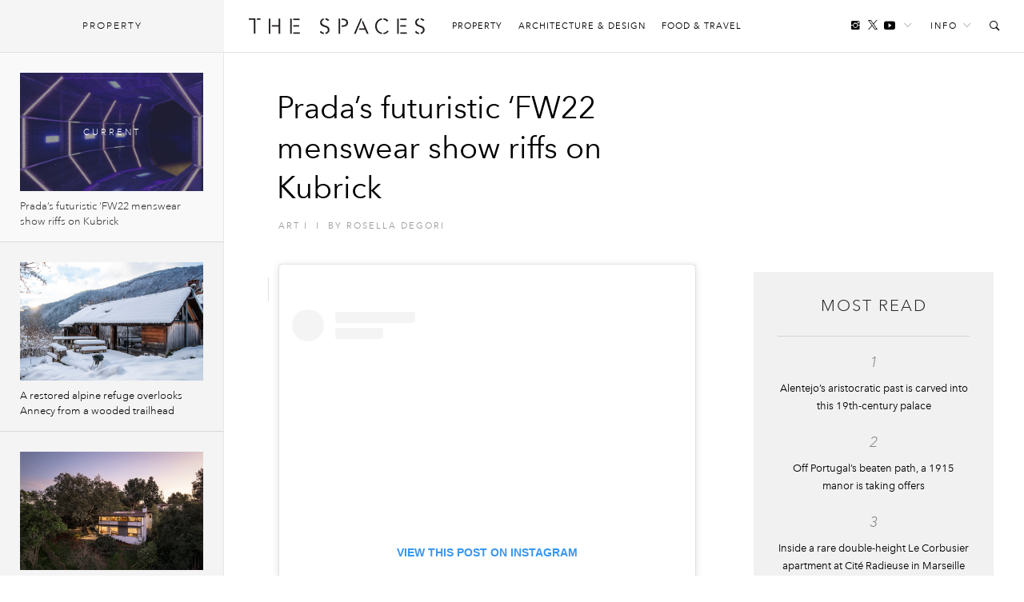

--- FILE ---
content_type: text/html; charset=UTF-8
request_url: https://thespaces.com/pradas-fw22-menswear/
body_size: 15959
content:
<!DOCTYPE html>
<html class="wf-loading" lang="en-US">

<head>
			<script async src="https://www.googletagmanager.com/gtag/js?id=G-Y0F02X0C8S"></script>
		<script>window.dataLayer = window.dataLayer || []; function gtag() { dataLayer.push(arguments); }
			gtag('js', new Date());
			gtag('config', 'G-Y0F02X0C8S');
		</script>
	
			<script defer type="text/javascript" src="https://api.pirsch.io/pirsch-extended.js" id="pirschextendedjs" data-code="I6m2qd5qrkPNqgGgXypSFJE9FAOeyIZZ"></script>
	
	<meta charset="utf-8" />
	<meta name="viewport" content="width=device-width, initial-scale=1, maximum-scale=1" />
	<meta name="google-site-verification" content="gwN-mV-VnuH2eyL14Sjh6DZTRdnqUUp4Xk2uTva85KU" />

			<meta property="fb:pages" content="561992627261552">
	
	
<meta name='robots' content='index, follow, max-image-preview:large, max-snippet:-1, max-video-preview:-1' />

	<!-- This site is optimized with the Yoast SEO plugin v22.7 - https://yoast.com/wordpress/plugins/seo/ -->
	<title>Prada’s futuristic ‘FW22 menswear show riffs on Kubrick</title>
	<meta name="description" content="Its &#039;Space Odyssey&#039; vibes were enacted by an A-list cast of actors" />
	<link rel="canonical" href="https://thespaces.com/pradas-fw22-menswear/" />
	<meta property="og:locale" content="en_US" />
	<meta property="og:type" content="article" />
	<meta property="og:title" content="Prada’s futuristic ‘FW22 menswear show riffs on Kubrick" />
	<meta property="og:description" content="Its &#039;Space Odyssey&#039; vibes were enacted by an A-list cast of actors" />
	<meta property="og:url" content="https://thespaces.com/pradas-fw22-menswear/" />
	<meta property="og:site_name" content="The Spaces" />
	<meta property="article:publisher" content="https://www.facebook.com/TheSpacesmag/" />
	<meta property="article:published_time" content="2022-01-17T15:44:03+00:00" />
	<meta property="og:image" content="https://cdn.thespaces.com/wp-content/uploads/2022/01/Prada_HERO.jpg" />
	<meta property="og:image:width" content="1080" />
	<meta property="og:image:height" content="699" />
	<meta property="og:image:type" content="image/jpeg" />
	<meta name="author" content="Rosella Degori" />
	<meta name="twitter:card" content="summary_large_image" />
	<meta name="twitter:creator" content="@RosellaDegori" />
	<meta name="twitter:site" content="@thespacesmag" />
	<meta name="twitter:label1" content="Written by" />
	<meta name="twitter:data1" content="Rosella Degori" />
	<meta name="twitter:label2" content="Est. reading time" />
	<meta name="twitter:data2" content="2 minutes" />
	<script type="application/ld+json" class="yoast-schema-graph">{"@context":"https://schema.org","@graph":[{"@type":"Article","@id":"https://thespaces.com/pradas-fw22-menswear/#article","isPartOf":{"@id":"https://thespaces.com/pradas-fw22-menswear/"},"author":[{"@id":"https://thespaces.com/#/schema/person/cf5f5d1959d69a66e46f151284e853ba"}],"headline":"Prada’s futuristic ‘FW22 menswear show riffs on Kubrick","datePublished":"2022-01-17T15:44:03+00:00","dateModified":"2022-01-17T15:44:03+00:00","mainEntityOfPage":{"@id":"https://thespaces.com/pradas-fw22-menswear/"},"wordCount":275,"publisher":{"@id":"https://thespaces.com/#organization"},"image":{"@id":"https://thespaces.com/pradas-fw22-menswear/#primaryimage"},"thumbnailUrl":"https://cdn.thespaces.com/wp-content/uploads/2022/01/Prada_HERO.jpg","keywords":["AMO","Fashion Week","Fashion week venues","Fondazione Prada","Milan Fashion Week","OMA","Prada","Raf Simons","set design"],"articleSection":["Art","Featured"],"inLanguage":"en-US"},{"@type":"WebPage","@id":"https://thespaces.com/pradas-fw22-menswear/","url":"https://thespaces.com/pradas-fw22-menswear/","name":"Prada’s futuristic ‘FW22 menswear show riffs on Kubrick","isPartOf":{"@id":"https://thespaces.com/#website"},"primaryImageOfPage":{"@id":"https://thespaces.com/pradas-fw22-menswear/#primaryimage"},"image":{"@id":"https://thespaces.com/pradas-fw22-menswear/#primaryimage"},"thumbnailUrl":"https://cdn.thespaces.com/wp-content/uploads/2022/01/Prada_HERO.jpg","datePublished":"2022-01-17T15:44:03+00:00","dateModified":"2022-01-17T15:44:03+00:00","description":"Its 'Space Odyssey' vibes were enacted by an A-list cast of actors","breadcrumb":{"@id":"https://thespaces.com/pradas-fw22-menswear/#breadcrumb"},"inLanguage":"en-US","potentialAction":[{"@type":"ReadAction","target":["https://thespaces.com/pradas-fw22-menswear/"]}]},{"@type":"ImageObject","inLanguage":"en-US","@id":"https://thespaces.com/pradas-fw22-menswear/#primaryimage","url":"https://cdn.thespaces.com/wp-content/uploads/2022/01/Prada_HERO.jpg","contentUrl":"https://cdn.thespaces.com/wp-content/uploads/2022/01/Prada_HERO.jpg","width":1080,"height":699,"caption":"Photography: Prada"},{"@type":"BreadcrumbList","@id":"https://thespaces.com/pradas-fw22-menswear/#breadcrumb","itemListElement":[{"@type":"ListItem","position":1,"name":"Home","item":"https://thespaces.com/"},{"@type":"ListItem","position":2,"name":"Prada’s futuristic ‘FW22 menswear show riffs on Kubrick"}]},{"@type":"WebSite","@id":"https://thespaces.com/#website","url":"https://thespaces.com/","name":"The Spaces","description":"A digital magazine exploring new ways to live and work. Architecture, property + art","publisher":{"@id":"https://thespaces.com/#organization"},"potentialAction":[{"@type":"SearchAction","target":{"@type":"EntryPoint","urlTemplate":"https://thespaces.com/?s={search_term_string}"},"query-input":"required name=search_term_string"}],"inLanguage":"en-US"},{"@type":"Organization","@id":"https://thespaces.com/#organization","name":"The Spaces","url":"https://thespaces.com/","logo":{"@type":"ImageObject","inLanguage":"en-US","@id":"https://thespaces.com/#/schema/logo/image/","url":"https://thespaces.com/wp-content/uploads/2015/04/logo.png","contentUrl":"https://thespaces.com/wp-content/uploads/2015/04/logo.png","width":442,"height":40,"caption":"The Spaces"},"image":{"@id":"https://thespaces.com/#/schema/logo/image/"},"sameAs":["https://www.facebook.com/TheSpacesmag/","https://x.com/thespacesmag","https://www.instagram.com/thespacesmag/","https://www.linkedin.com/company/the-spaces-magazine","https://uk.pinterest.com/thespacesmag/","https://www.youtube.com/channel/UCwLDBWlLqwzqyjWj6PusSRw"]},{"@type":"Person","@id":"https://thespaces.com/#/schema/person/cf5f5d1959d69a66e46f151284e853ba","name":"Rosella Degori","image":{"@type":"ImageObject","inLanguage":"en-US","@id":"https://thespaces.com/#/schema/person/image/54f4158bc4c90a4531896513641ef458","url":"https://secure.gravatar.com/avatar/5c24035168843245b1e216e6ac0ea89e?s=96&d=blank&r=g","contentUrl":"https://secure.gravatar.com/avatar/5c24035168843245b1e216e6ac0ea89e?s=96&d=blank&r=g","caption":"Rosella Degori"},"description":"Visual content editor of The Spaces.","sameAs":["https://www.instagram.com/roselladegori/","https://x.com/RosellaDegori"],"url":"https://thespaces.com/author/rosella-degori/"}]}</script>
	<!-- / Yoast SEO plugin. -->


<style id='co-authors-plus-coauthors-style-inline-css' type='text/css'>
.wp-block-co-authors-plus-coauthors.is-layout-flow [class*=wp-block-co-authors-plus]{display:inline}

</style>
<style id='co-authors-plus-avatar-style-inline-css' type='text/css'>
.wp-block-co-authors-plus-avatar :where(img){height:auto;max-width:100%;vertical-align:bottom}.wp-block-co-authors-plus-coauthors.is-layout-flow .wp-block-co-authors-plus-avatar :where(img){vertical-align:middle}.wp-block-co-authors-plus-avatar:is(.alignleft,.alignright){display:table}.wp-block-co-authors-plus-avatar.aligncenter{display:table;margin-inline:auto}

</style>
<style id='co-authors-plus-image-style-inline-css' type='text/css'>
.wp-block-co-authors-plus-image{margin-bottom:0}.wp-block-co-authors-plus-image :where(img){height:auto;max-width:100%;vertical-align:bottom}.wp-block-co-authors-plus-coauthors.is-layout-flow .wp-block-co-authors-plus-image :where(img){vertical-align:middle}.wp-block-co-authors-plus-image:is(.alignfull,.alignwide) :where(img){width:100%}.wp-block-co-authors-plus-image:is(.alignleft,.alignright){display:table}.wp-block-co-authors-plus-image.aligncenter{display:table;margin-inline:auto}

</style>
<link rel='stylesheet' id='mediaelement-css' href='//thespaces.com/wp-includes/js/mediaelement/mediaelementplayer-legacy.min.css' type='text/css' media='all' />
<link rel='stylesheet' id='wp-mediaelement-css' href='//thespaces.com/wp-includes/js/mediaelement/wp-mediaelement.min.css' type='text/css' media='all' />
<style id='jetpack-sharing-buttons-style-inline-css' type='text/css'>
.jetpack-sharing-buttons__services-list{display:flex;flex-direction:row;flex-wrap:wrap;gap:0;list-style-type:none;margin:5px;padding:0}.jetpack-sharing-buttons__services-list.has-small-icon-size{font-size:12px}.jetpack-sharing-buttons__services-list.has-normal-icon-size{font-size:16px}.jetpack-sharing-buttons__services-list.has-large-icon-size{font-size:24px}.jetpack-sharing-buttons__services-list.has-huge-icon-size{font-size:36px}@media print{.jetpack-sharing-buttons__services-list{display:none!important}}.editor-styles-wrapper .wp-block-jetpack-sharing-buttons{gap:0;padding-inline-start:0}ul.jetpack-sharing-buttons__services-list.has-background{padding:1.25em 2.375em}
</style>
<link rel='stylesheet' id='vfp-ministyle-css' href='//thespaces.com/wp-content/themes/vfp/css/style-minimal.min.css' type='text/css' media='all' />
<link rel="alternate" type="application/json+oembed" href="https://thespaces.com/wp-json/oembed/1.0/embed?url=https%3A%2F%2Fthespaces.com%2Fpradas-fw22-menswear%2F" />
<link rel="alternate" type="text/xml+oembed" href="https://thespaces.com/wp-json/oembed/1.0/embed?url=https%3A%2F%2Fthespaces.com%2Fpradas-fw22-menswear%2F&#038;format=xml" />
<link rel="icon" href="https://cdn.thespaces.com/wp-content/uploads/2017/12/cropped-spaces-fav-512-100x100.png" sizes="32x32" />
<link rel="icon" href="https://cdn.thespaces.com/wp-content/uploads/2017/12/cropped-spaces-fav-512-300x300.png" sizes="192x192" />
<link rel="apple-touch-icon" href="https://cdn.thespaces.com/wp-content/uploads/2017/12/cropped-spaces-fav-512-300x300.png" />
<meta name="msapplication-TileImage" content="https://cdn.thespaces.com/wp-content/uploads/2017/12/cropped-spaces-fav-512-300x300.png" />

	
	
	
	<script type="text/javascript">
		var settings = {
			site: 'thespaces',
			style: 'minimal',
			env: 'live',
			ads: {
				general: false,
				gutter: false,
				lightbox: false			},
			stats: {
				analytics: 'UA-22345004-2',
				FbAppId: '461988287339079',
				twTrack: 'null'
			},
			social: {
				twitter: 'thespacesmag'
			},
			stickr: {
				offsetTop: 100,
				offsetBottom: -550
			},
			isPreview: false,
			coverStory: false,
			modalActive: false,
			shareSelected: false,
			ajax: {
				url: 'https://thespaces.com/wp-admin/admin-ajax.php',
				nonce: '79a7519938',
			}
		};
	</script>

	<style type="text/css">
		/* Logos */
		.logo {
			background-image: url(https://thespaces.com/wp-content/themes/vfp/images/logo-default.png);
		}

		.back-to-home {
			background-image: url(https://thespaces.com/wp-content/themes/vfp/images/logo-default-small.png);
		}

		.tv .logo,
		.thumb-permalink-home-video .thumb-permalink-image {
			background-image: url(https://thespaces.com/wp-content/themes/vfp/images/logo-tv.png);
		}

		/* Top Border */
		.header {
			border-top-width:
				0			;
		}

		/* Fonts */
					.primary-font {
				font-family:
					Avenir Next W01					, sans-serif;
			}

				.secondary-font,
		blockquote,
		.ranking {
			font-family:
				Avenir Next W01				, sans-serif;
		}

		/* Background Colors */
		body {
			background-color:
				#ffffff			;
		}

		.timeline {
			background-color:
				#ffffff			;
		}

		/* Primary BG Color */
		.primary-bg,
		.timeline .title,
		.timeline ul.timeline-stories li.current:after,
		#featured-home-posts .featured-post,
		#featured-home-posts .post-meta::before,
		.post-featured-area,
		.post-meta-area::before,
		.post-featured-area .post-meta-area,
		.block-post-coloured,
		.row-double .widget-title,
		a.home-pagination,
		a.timeline-mobile-btn,
		a.timeline-mobile-btn.active,
		.edit-post-button,
		.optin-submit,
		.featured-post-home .post-meta .article-tags-new a,
		.post-single-layout a:before,
		.playlist-call-to-action a,
		.block-post-wrapper .meta a:hover:before,
		.article-tags a:hover,
		.tv .article-tags a:hover {
			background-color:
				#e71818		}

		/* Primary Border Color */
		.header {
			border-top-color:
				#e71818		}

		.block-post-coloured,
		.timeline .title,
		ul.widget-filter li a,
		.tv .timeline .title,
		.tv-block-post .tv-block-meta p.meta a,
		.tv-double-post .tv-post-meta p.meta a,
		.single .tv-post-content .post-category a,
		.minimal .post-entry-content a {
			border-color:
				#e71818		}

		/* Primary Link Color */
		.post-single-layout a,
		.post-single-layout a strong,
		.article-content a,
		.slant .article-content a:hover,
		.widget-filter li a.active,
		.widget-filter li a:hover,
		a.subsite-tv,
		.article-tags-new a,
		.featured-post .article-tags-new a,
		h4.tv-related-title a,
		.tv-block-post .tv-block-meta p.meta a,
		.tv-double-post .tv-post-meta p.meta a,
		.single .tv-post-content .post-category a,
		.widget-story-permalink a:hover,
		.main-menu li a:hover,
		.links-header li a:hover,
		.social-header li a:hover,
		.social-header li a.follow-link:hover,
		.social-header li a.follow-link:hover i,
		.load-wrap p a:hover,
		.load-wrap p a:hover i,
		.popular-widget li .widget-story-permalink a:hover,
		.tv ul.links-header li a:hover,
		.block-post-wrapper .meta a:hover,
		.adv-sub a:hover {
			color:
				#000000		}

		/* Secondary Link Color */
		.main-menu li a,
		.block-post-wrapper h1.post-title a,
		.timeline ul.timeline-stories li a.permalink,
		.article-content a.related-permalink,
		#post-list h1.post-title a,
		.widget-story-permalink a,
		.load-wrap p a,
		.minimal .article-content a:hover {
			color:
				#969696		}

		// Spaces hover state
		.minimal .entry-content a:hover {
			border-color:
				#969696		}

		/* Primary Text Color */
		.article-content p {
			color:
				#242424		}

					.loading .main {
				background-image: url(https://thespaces.com/wp-content/uploads/2017/03/oval.svg);
			}

		
					p,
			li,
			h1,
			h2,
			h3,
			h4,
			blockquote,
			.subsite-tv {
				transition: opacity .15s ease;
			}

			.wf-loading p,
			.wf-loading li,
			.wf-loading h1,
			.wf-loading h2,
			.wf-loading h3,
			.wf-loading h4,
			.wf-loading blockquote,
			.wf-loading .subsite-tv,
			.wf-loading .meta {
				opacity: 0;
			}

			</style>

	<script src="https://www.youtube.com/iframe_api"></script>
	<script type="text/javascript">
		var players = [],
			YTApiReady = false;

		// Must be on global scope to fire reliably
		/*window.onYouTubeIframeAPIReady = function() {
			YTApiReady = true;
			console.log('YT API Reaedy');

			var Player;
			var ID = 'K_Goe1hU8gI';

			Player = new YT.Player(ID, {
				events: {
					'onReady': AutoPlayWorkaround
				}
			});
		};

		function AutoPlayWorkaround(Event) {
			console.log('Auto');
			Event.target.playVideo();
		}*/

	</script>

	
			<script src="https://ajax.googleapis.com/ajax/libs/webfont/1/webfont.js"></script>
		<script>
			WebFontConfig = {
				events: false,
								monotype: { projectId: 'b346d14e-3e55-4620-b0b2-6196278dc080' },											};
			WebFont.load(WebFontConfig);
		</script>
	</head>

<body class="post-template-default single single-post postid-105358 single-format-standard mag primary-font thespaces live minimal  no-ads vfp-format-standard">

	<header id="header" class="header-wrapper">

    
    <div class="header secondary-font">
                    <a href="#" id="clickBtn" class="timeline-mobile-btn no-ajaxy"><span class="menu-icon"></span></a>
        
        <div id="js-branding" class="branding col-lg-12 col-md-12 col-sm-12 col-xs-12 no-padding">
            
            <a href="#" id="mob-nav-open" class="mobile-pop-out no-ajaxy">Me<br>nu</a>
    
    <div class="identity-wrap">
        <h1 id="logo" class="identity">
            <a href="https://thespaces.com/" title="The Spaces" class="logo no-ajaxy">
                The Spaces            </a>
        </h1>
        <ul id="menu-main-menu" class="main-menu"><li class="menu-item"><a href="https://thespaces.com/category/property/">Property</a></li>
<li class="menu-item"><a href="https://thespaces.com/category/architecture-design/">Architecture &amp; Design</a></li>
<li class="menu-item"><a href="https://thespaces.com/category/food-travel/">Food &amp; Travel</a></li>
</ul>                     </div>
    
    <a href="#" id="show" class="toggle-audio-bar no-ajaxy"><i class="ion-ios-play"></i></a>

    
        <ul class="links-header">
                <li><a href="#" class="no-ajaxy">Info<i class="ion-ios-arrow-down"></i></a>
            <ul id="menu-info-menu" class="info-menu"><li id="nav-menu-item-5615" class="main-menu-item  menu-item-even menu-item-depth-0 menu-item"><a href="https://thespaces.com/about-us/">About us</a></li>
<li id="nav-menu-item-5616" class="main-menu-item  menu-item-even menu-item-depth-0 menu-item"><a href="https://thespaces.com/submissions/">Submissions</a></li>
<li id="nav-menu-item-28942" class="main-menu-item  menu-item-even menu-item-depth-0 menu-item"><a href="https://thespaces.com/newsletter/">Newsletter</a></li>
</ul>        </li>
                <li><a href="#" id="search-open" class="no-ajaxy search-toggle"><i class="ion-ios-search-strong"></i></a></li>
    </ul>
    
    
    <ul class="social-header">
	     <li><a href="https://www.instagram.com/180.quarter/" target="_blank"  class="social-inline"><i class="ion-social-instagram"></i></a> </li>
        <li><a href="https://twitter.com/thespacesmag" target="_blank" class="social-inline"><i class="ion-social-twitter"></i></a> </li>
        <li class="inline-last"><a href="https://www.youtube.com/c/thespacesmag" target="_blank"  class="social-inline"><i class="ion-social-youtube"></i></a> </li>
        <li class="header-dropdown-arrow"><a href="#" class="follow-link"><span>Follow</span><i class="ion-ios-arrow-down"></i></a>
        <ul class="share-widget">
            <div class="social-links primary-font">
                <li><a target="_blank" href="https://twitter.com/thespacesmag" class="share-twitter"><i class="ion-social-twitter"></i>Twitter</a></li>
                <li><a target="_blank" href="https://www.youtube.com/c/thespacesmag" class="share-yt"><i class="ion-social-youtube"></i>YouTube</a></li>
                <li><a target="_blank" href="https://www.instagram.com/180.quarter/" class="share-instagram"><i class="ion-social-instagram"></i>Instagram</a></li>
                <li><a target="_blank" href="https://pinterest.com/thespacesmag" class="share-pinterest"><i class="ion-social-pinterest"></i>Pinterest</a></li>
                <li><a target="_blank" href="http://feeds.feedburner.com/thespacesmag" class="share-rss"><i class="ion-social-rss"></i>RSS</a></li>
                            </div>
            <div class="newsletter-signup">
                <h4>Newsletter</h4>
                
    <div class="newsletter-form-group optin-form">
        <a href="http://eepurl.com/gxs8ab" target="_blank" class="nlbutt secondary-font">Sign Up</a>
    </div>

                </div>
        </ul>
        </li>
    </ul>

            </div>

        <div class="reading col-lg-12 col-md-12 col-sm-12 col-xs-12 no-padding">
            <div class="col-lg-9 col-md-9 col-sm-8 col-xs-8 no-padding">
                <a href="https://thespaces.com/" title="The Spaces" class="back-to-home no-ajaxy">The Spaces</a>

                
                
    <p class="header-title activity">Now reading:</p>
    <h5 class="story-title primary-font">Prada’s futuristic ‘FW22 menswear show riffs on Kubrick</h5>

            </div>
            <div class="col-lg-3 col-md-3 col-sm-4 col-xs-4 no-padding">
                <div class="header-share-title">
                    <p class="header-title right">Share this:</p>
                </div>
                <div class="header-share-pinned">
                    <a href="https://www.facebook.com/sharer/sharer.php?u=https%3A%2F%2Fthespaces.com%2F%3Fp%3D105358" class="fb-share no-ajaxy" target="_blank"><i class="ion-social-facebook"></i></a>
                    <a href="https://twitter.com/intent/tweet?text=Prada%E2%80%99s%20futuristic%20%E2%80%98FW22%20menswear%20show%20riffs%20on%20Kubrick&url=https%3A%2F%2Fthespaces.com%2F%3Fp%3D105358&via=thespacesmag" class="tw-share no-ajaxy" target="_blank"><i class="ion-social-twitter"></i></a>
                </div>
            </div>
        </div>

        <div class="search-toggle-field sub-search">
            <form method="get" id="searchform" action="https://thespaces.com/">
                <input type="text" class="form-control search secondary-font" id="search-field" name="s" placeholder="Search">
            </form>
            <a href="#" class="no-ajaxy close close-search"><i class="ion-close-round"></i></a>
        </div>

        
        
        <div id="mob-nav" class="mobile-pop-out-wrapper no-ajaxy">
            <div class="pop-out-content">
                <a href="#" id="mob-nav-close" class="close-pop-out no-ajaxy"><i class="ion-android-close"></i></a>
                                    <div class="pop-out-search" id="mobile-search">
                        <form method="get" id="searchform" action="https://thespaces.com/">
                            <input type="text" class="form-control search" id="search-field" name="s" placeholder="Search">
                        </form>
                    </div>
                
                <ul id="menu-main-menu-1" class="menu-mobile"><li class="menu-item"><a href="https://thespaces.com/category/property/">Property</a></li>
<li class="menu-item"><a href="https://thespaces.com/category/architecture-design/">Architecture &amp; Design</a></li>
<li class="menu-item"><a href="https://thespaces.com/category/food-travel/">Food &amp; Travel</a></li>
</ul>                
                                    <ul class="pop-out-social">
                         <li><a target="_blank" href="" class="share-facebook"><i class="ion-social-facebook"></i></a></li>
                         <li><a target="_blank" href="https://twitter.com/thespacesmag" class="share-twitter"><i class="ion-social-twitter"></i></a></li>
                         <li><a target="_blank" href="https://www.instagram.com/180.quarter/" class="share-instagram"><i class="ion-social-instagram"></i></a></li>
                         <li><a target="_blank" href="https://www.youtube.com/c/thespacesmag" class="share-instagram"><i class="ion-social-youtube"></i></a></li>
                     </ul>
                                            </div>
        </div>

    </div>
</header> 

	<div id="wrapper" class="wrapper">
		<div id="js-main"
			class="main">    
	<div id="js-container" class="contline">
			
	
		<div id="billboard-105358" class="ads pre-content-ads"></div>
		
        <div id="js-content-105358" class="article-wrap format-standard" 
             data-id="105358" 
             data-url="https://thespaces.com/pradas-fw22-menswear/" 
             data-date="1642434243" 
             data-title="Prada’s futuristic ‘FW22 menswear show riffs on Kubrick" 
             data-parts="1" 
             data-author="43|Rosella Degori" 
             data-category="Art, Featured" 
             data-tags="AMO, Fashion Week, Fashion week venues, Fondazione Prada, Milan Fashion Week, OMA, Prada, Raf Simons, set design" 
             data-facebook="https://thespaces.com/?p=105358" 
             data-twitter="https://thespaces.com/?p=105358" 
             data-nsfw="false" 
             data-selected="">
        
        
        
    <div class="container-fluid">
    <div class="blog-wrapper">
            
         <div class="col-lg-12 col-md-12 col-sm-12 col-xs-12">
            <div class="post-meta-area">
                <h1 class="post-new-title medium">Prada’s futuristic ‘FW22 menswear show riffs on Kubrick</h1>
				<div class="article-title-meta-new">
					<a href="https://thespaces.com/category/architecture-design/art/" rel="category tag">Art</a> <span>I</span>
										<span class="cat-divider">I</span>
					<span class="f-author">by <span class="the-author"><a href="https://thespaces.com/author/rosella-degori/" title="Posts by Rosella Degori" class="author url fn" rel="author">Rosella Degori</a></span></span>
				</div>
            </div>
         </div>
 
                        
	   <div id="post-105358" class="article-content">		
        <div class="col-lg-7 col-md-8 col-sm-12 col-xs-12">

            
            
                <div class="entry-content"><blockquote class="instagram-media" style="background: #FFF; border: 0; border-radius: 3px; box-shadow: 0 0 1px 0 rgba(0,0,0,0.5),0 1px 10px 0 rgba(0,0,0,0.15); margin: 1px; max-width: 540px; min-width: 326px; padding: 0; width: calc(100% - 2px);" data-instgrm-permalink="https://www.instagram.com/p/CYy_T1VsaRf/?utm_source=ig_embed&amp;utm_campaign=loading" data-instgrm-version="14">
<div style="padding: 16px;">
<p>&nbsp;</p>
<div style="display: flex; flex-direction: row; align-items: center;">
<div style="background-color: #f4f4f4; border-radius: 50%; flex-grow: 0; height: 40px; margin-right: 14px; width: 40px;"></div>
<div style="display: flex; flex-direction: column; flex-grow: 1; justify-content: center;">
<div style="background-color: #f4f4f4; border-radius: 4px; flex-grow: 0; height: 14px; margin-bottom: 6px; width: 100px;"></div>
<div style="background-color: #f4f4f4; border-radius: 4px; flex-grow: 0; height: 14px; width: 60px;"></div>
</div>
</div>
<div style="padding: 19% 0;"></div>
<div style="display: block; height: 50px; margin: 0 auto 12px; width: 50px;"></div>
<div style="padding-top: 8px;">
<div style="color: #3897f0; font-family: Arial,sans-serif; font-size: 14px; font-style: normal; font-weight: 550; line-height: 18px;">View this post on Instagram</div>
</div>
<div style="padding: 12.5% 0;"></div>
<div style="display: flex; flex-direction: row; margin-bottom: 14px; align-items: center;">
<div>
<div style="background-color: #f4f4f4; border-radius: 50%; height: 12.5px; width: 12.5px; transform: translateX(0px) translateY(7px);"></div>
<div style="background-color: #f4f4f4; height: 12.5px; transform: rotate(-45deg) translateX(3px) translateY(1px); width: 12.5px; flex-grow: 0; margin-right: 14px; margin-left: 2px;"></div>
<div style="background-color: #f4f4f4; border-radius: 50%; height: 12.5px; width: 12.5px; transform: translateX(9px) translateY(-18px);"></div>
</div>
<div style="margin-left: 8px;">
<div style="background-color: #f4f4f4; border-radius: 50%; flex-grow: 0; height: 20px; width: 20px;"></div>
<div style="width: 0; height: 0; border-top: 2px solid transparent; border-left: 6px solid #f4f4f4; border-bottom: 2px solid transparent; transform: translateX(16px) translateY(-4px) rotate(30deg);"></div>
</div>
<div style="margin-left: auto;">
<div style="width: 0px; border-top: 8px solid #F4F4F4; border-right: 8px solid transparent; transform: translateY(16px);"></div>
<div style="background-color: #f4f4f4; flex-grow: 0; height: 12px; width: 16px; transform: translateY(-4px);"></div>
<div style="width: 0; height: 0; border-top: 8px solid #F4F4F4; border-left: 8px solid transparent; transform: translateY(-4px) translateX(8px);"></div>
</div>
</div>
<div style="display: flex; flex-direction: column; flex-grow: 1; justify-content: center; margin-bottom: 24px;">
<div style="background-color: #f4f4f4; border-radius: 4px; flex-grow: 0; height: 14px; margin-bottom: 6px; width: 224px;"></div>
<div style="background-color: #f4f4f4; border-radius: 4px; flex-grow: 0; height: 14px; width: 144px;"></div>
</div>
<p>&nbsp;</p>
<p style="color: #c9c8cd; font-family: Arial,sans-serif; font-size: 14px; line-height: 17px; margin-bottom: 0; margin-top: 8px; overflow: hidden; padding: 8px 0 7px; text-align: center; text-overflow: ellipsis; white-space: nowrap;"><a style="color: #c9c8cd; font-family: Arial,sans-serif; font-size: 14px; font-style: normal; font-weight: normal; line-height: 17px; text-decoration: none;" href="https://www.instagram.com/p/CYy_T1VsaRf/?utm_source=ig_embed&amp;utm_campaign=loading" target="_blank" rel="noopener">A post shared by Prada (@prada)</a></p>
</div>
</blockquote>
<p><script async src="//www.instagram.com/embed.js"></script></p>
<p>A metal portal revealed the gangway of a spaceship for <a href="https://thespaces.com/tag/prada/" target="_blank" rel="noopener">Prada</a>’s otherworldly FW22 menswear show at Fondazione Prada – a playful evocation of Stanley Kubrick’s cult Movie 2001: A Space Odyssey.</p>
<p><a href="https://thespaces.com/tag/oma/" target="_blank" rel="noopener">OMA</a>’s think-tank AMO designed the theatrical sci-fi set, which features a strip-lit runway illuminated in shades of neon blue, purple, pink, and white.</p>
<blockquote class="instagram-media" style="background: #FFF; border: 0; border-radius: 3px; box-shadow: 0 0 1px 0 rgba(0,0,0,0.5),0 1px 10px 0 rgba(0,0,0,0.15); margin: 1px; max-width: 540px; min-width: 326px; padding: 0; width: calc(100% - 2px);" data-instgrm-permalink="https://www.instagram.com/p/CY1TlApMr40/?utm_source=ig_embed&amp;utm_campaign=loading" data-instgrm-version="14">
<div style="padding: 16px;">
<p>&nbsp;</p>
<div style="display: flex; flex-direction: row; align-items: center;">
<div style="background-color: #f4f4f4; border-radius: 50%; flex-grow: 0; height: 40px; margin-right: 14px; width: 40px;"></div>
<div style="display: flex; flex-direction: column; flex-grow: 1; justify-content: center;">
<div style="background-color: #f4f4f4; border-radius: 4px; flex-grow: 0; height: 14px; margin-bottom: 6px; width: 100px;"></div>
<div style="background-color: #f4f4f4; border-radius: 4px; flex-grow: 0; height: 14px; width: 60px;"></div>
</div>
</div>
<div style="padding: 19% 0;"></div>
<div style="display: block; height: 50px; margin: 0 auto 12px; width: 50px;"></div>
<div style="padding-top: 8px;">
<div style="color: #3897f0; font-family: Arial,sans-serif; font-size: 14px; font-style: normal; font-weight: 550; line-height: 18px;">View this post on Instagram</div>
</div>
<div style="padding: 12.5% 0;"></div>
<div style="display: flex; flex-direction: row; margin-bottom: 14px; align-items: center;">
<div>
<div style="background-color: #f4f4f4; border-radius: 50%; height: 12.5px; width: 12.5px; transform: translateX(0px) translateY(7px);"></div>
<div style="background-color: #f4f4f4; height: 12.5px; transform: rotate(-45deg) translateX(3px) translateY(1px); width: 12.5px; flex-grow: 0; margin-right: 14px; margin-left: 2px;"></div>
<div style="background-color: #f4f4f4; border-radius: 50%; height: 12.5px; width: 12.5px; transform: translateX(9px) translateY(-18px);"></div>
</div>
<div style="margin-left: 8px;">
<div style="background-color: #f4f4f4; border-radius: 50%; flex-grow: 0; height: 20px; width: 20px;"></div>
<div style="width: 0; height: 0; border-top: 2px solid transparent; border-left: 6px solid #f4f4f4; border-bottom: 2px solid transparent; transform: translateX(16px) translateY(-4px) rotate(30deg);"></div>
</div>
<div style="margin-left: auto;">
<div style="width: 0px; border-top: 8px solid #F4F4F4; border-right: 8px solid transparent; transform: translateY(16px);"></div>
<div style="background-color: #f4f4f4; flex-grow: 0; height: 12px; width: 16px; transform: translateY(-4px);"></div>
<div style="width: 0; height: 0; border-top: 8px solid #F4F4F4; border-left: 8px solid transparent; transform: translateY(-4px) translateX(8px);"></div>
</div>
</div>
<div style="display: flex; flex-direction: column; flex-grow: 1; justify-content: center; margin-bottom: 24px;">
<div style="background-color: #f4f4f4; border-radius: 4px; flex-grow: 0; height: 14px; margin-bottom: 6px; width: 224px;"></div>
<div style="background-color: #f4f4f4; border-radius: 4px; flex-grow: 0; height: 14px; width: 144px;"></div>
</div>
<p>&nbsp;</p>
<p style="color: #c9c8cd; font-family: Arial,sans-serif; font-size: 14px; line-height: 17px; margin-bottom: 0; margin-top: 8px; overflow: hidden; padding: 8px 0 7px; text-align: center; text-overflow: ellipsis; white-space: nowrap;"><a style="color: #c9c8cd; font-family: Arial,sans-serif; font-size: 14px; font-style: normal; font-weight: normal; line-height: 17px; text-decoration: none;" href="https://www.instagram.com/p/CY1TlApMr40/?utm_source=ig_embed&amp;utm_campaign=loading" target="_blank" rel="noopener">A post shared by Benedetta Borioni (@benedetta.borioni)</a></p>
</div>
</blockquote>
<p><script async src="//www.instagram.com/embed.js"></script></p>
<p>Miuccia Prada and Raf Simons’ latest menswear line ‘celebrates the idea of &#8216;working&#8217; with garments riffing on blue-collar uniforms and wall-street staples in the same breath.</p>
<p><a href="https://thespaces.com/inside-twin-peaks-scene-stealing-sets/">Twin Peaks alumni Kyle Mclaughlan</a> opened with a denim-blue nylon boilersuit and printed turtleneck, with a navy wool overcoat. Actor Jeff Goldblum also made his catwalk debut, followed by actors Asa Butterfield, Ashton Sanders, Tom Mercier, Damson Idris, and Thomas Brodie-Sangster, strutting the runway in a wool overcoat with OTT fur trip.</p>
<blockquote class="instagram-media" style="background: #FFF; border: 0; border-radius: 3px; box-shadow: 0 0 1px 0 rgba(0,0,0,0.5),0 1px 10px 0 rgba(0,0,0,0.15); margin: 1px; max-width: 540px; min-width: 326px; padding: 0; width: calc(100% - 2px);" data-instgrm-permalink="https://www.instagram.com/p/CYzPm0-qBPE/?utm_source=ig_embed&amp;utm_campaign=loading" data-instgrm-version="14">
<div style="padding: 16px;">
<p>&nbsp;</p>
<div style="display: flex; flex-direction: row; align-items: center;">
<div style="background-color: #f4f4f4; border-radius: 50%; flex-grow: 0; height: 40px; margin-right: 14px; width: 40px;"></div>
<div style="display: flex; flex-direction: column; flex-grow: 1; justify-content: center;">
<div style="background-color: #f4f4f4; border-radius: 4px; flex-grow: 0; height: 14px; margin-bottom: 6px; width: 100px;"></div>
<div style="background-color: #f4f4f4; border-radius: 4px; flex-grow: 0; height: 14px; width: 60px;"></div>
</div>
</div>
<div style="padding: 19% 0;"></div>
<div style="display: block; height: 50px; margin: 0 auto 12px; width: 50px;"></div>
<div style="padding-top: 8px;">
<div style="color: #3897f0; font-family: Arial,sans-serif; font-size: 14px; font-style: normal; font-weight: 550; line-height: 18px;">View this post on Instagram</div>
</div>
<div style="padding: 12.5% 0;"></div>
<div style="display: flex; flex-direction: row; margin-bottom: 14px; align-items: center;">
<div>
<div style="background-color: #f4f4f4; border-radius: 50%; height: 12.5px; width: 12.5px; transform: translateX(0px) translateY(7px);"></div>
<div style="background-color: #f4f4f4; height: 12.5px; transform: rotate(-45deg) translateX(3px) translateY(1px); width: 12.5px; flex-grow: 0; margin-right: 14px; margin-left: 2px;"></div>
<div style="background-color: #f4f4f4; border-radius: 50%; height: 12.5px; width: 12.5px; transform: translateX(9px) translateY(-18px);"></div>
</div>
<div style="margin-left: 8px;">
<div style="background-color: #f4f4f4; border-radius: 50%; flex-grow: 0; height: 20px; width: 20px;"></div>
<div style="width: 0; height: 0; border-top: 2px solid transparent; border-left: 6px solid #f4f4f4; border-bottom: 2px solid transparent; transform: translateX(16px) translateY(-4px) rotate(30deg);"></div>
</div>
<div style="margin-left: auto;">
<div style="width: 0px; border-top: 8px solid #F4F4F4; border-right: 8px solid transparent; transform: translateY(16px);"></div>
<div style="background-color: #f4f4f4; flex-grow: 0; height: 12px; width: 16px; transform: translateY(-4px);"></div>
<div style="width: 0; height: 0; border-top: 8px solid #F4F4F4; border-left: 8px solid transparent; transform: translateY(-4px) translateX(8px);"></div>
</div>
</div>
<div style="display: flex; flex-direction: column; flex-grow: 1; justify-content: center; margin-bottom: 24px;">
<div style="background-color: #f4f4f4; border-radius: 4px; flex-grow: 0; height: 14px; margin-bottom: 6px; width: 224px;"></div>
<div style="background-color: #f4f4f4; border-radius: 4px; flex-grow: 0; height: 14px; width: 144px;"></div>
</div>
<p>&nbsp;</p>
<p style="color: #c9c8cd; font-family: Arial,sans-serif; font-size: 14px; line-height: 17px; margin-bottom: 0; margin-top: 8px; overflow: hidden; padding: 8px 0 7px; text-align: center; text-overflow: ellipsis; white-space: nowrap;"><a style="color: #c9c8cd; font-family: Arial,sans-serif; font-size: 14px; font-style: normal; font-weight: normal; line-height: 17px; text-decoration: none;" href="https://www.instagram.com/p/CYzPm0-qBPE/?utm_source=ig_embed&amp;utm_campaign=loading" target="_blank" rel="noopener">A post shared by Amaël de Betak (@thetcham)</a></p>
</div>
</blockquote>
<p><script async src="//www.instagram.com/embed.js"></script></p>
<blockquote class="instagram-media" style="background: #FFF; border: 0; border-radius: 3px; box-shadow: 0 0 1px 0 rgba(0,0,0,0.5),0 1px 10px 0 rgba(0,0,0,0.15); margin: 1px; max-width: 540px; min-width: 326px; padding: 0; width: calc(100% - 2px);" data-instgrm-permalink="https://www.instagram.com/p/CYzaPTkAx5f/?utm_source=ig_embed&amp;utm_campaign=loading" data-instgrm-version="14">
<div style="padding: 16px;">
<p>&nbsp;</p>
<div style="display: flex; flex-direction: row; align-items: center;">
<div style="background-color: #f4f4f4; border-radius: 50%; flex-grow: 0; height: 40px; margin-right: 14px; width: 40px;"></div>
<div style="display: flex; flex-direction: column; flex-grow: 1; justify-content: center;">
<div style="background-color: #f4f4f4; border-radius: 4px; flex-grow: 0; height: 14px; margin-bottom: 6px; width: 100px;"></div>
<div style="background-color: #f4f4f4; border-radius: 4px; flex-grow: 0; height: 14px; width: 60px;"></div>
</div>
</div>
<div style="padding: 19% 0;"></div>
<div style="display: block; height: 50px; margin: 0 auto 12px; width: 50px;"></div>
<div style="padding-top: 8px;">
<div style="color: #3897f0; font-family: Arial,sans-serif; font-size: 14px; font-style: normal; font-weight: 550; line-height: 18px;">View this post on Instagram</div>
</div>
<div style="padding: 12.5% 0;"></div>
<div style="display: flex; flex-direction: row; margin-bottom: 14px; align-items: center;">
<div>
<div style="background-color: #f4f4f4; border-radius: 50%; height: 12.5px; width: 12.5px; transform: translateX(0px) translateY(7px);"></div>
<div style="background-color: #f4f4f4; height: 12.5px; transform: rotate(-45deg) translateX(3px) translateY(1px); width: 12.5px; flex-grow: 0; margin-right: 14px; margin-left: 2px;"></div>
<div style="background-color: #f4f4f4; border-radius: 50%; height: 12.5px; width: 12.5px; transform: translateX(9px) translateY(-18px);"></div>
</div>
<div style="margin-left: 8px;">
<div style="background-color: #f4f4f4; border-radius: 50%; flex-grow: 0; height: 20px; width: 20px;"></div>
<div style="width: 0; height: 0; border-top: 2px solid transparent; border-left: 6px solid #f4f4f4; border-bottom: 2px solid transparent; transform: translateX(16px) translateY(-4px) rotate(30deg);"></div>
</div>
<div style="margin-left: auto;">
<div style="width: 0px; border-top: 8px solid #F4F4F4; border-right: 8px solid transparent; transform: translateY(16px);"></div>
<div style="background-color: #f4f4f4; flex-grow: 0; height: 12px; width: 16px; transform: translateY(-4px);"></div>
<div style="width: 0; height: 0; border-top: 8px solid #F4F4F4; border-left: 8px solid transparent; transform: translateY(-4px) translateX(8px);"></div>
</div>
</div>
<div style="display: flex; flex-direction: column; flex-grow: 1; justify-content: center; margin-bottom: 24px;">
<div style="background-color: #f4f4f4; border-radius: 4px; flex-grow: 0; height: 14px; margin-bottom: 6px; width: 224px;"></div>
<div style="background-color: #f4f4f4; border-radius: 4px; flex-grow: 0; height: 14px; width: 144px;"></div>
</div>
<p>&nbsp;</p>
<p style="color: #c9c8cd; font-family: Arial,sans-serif; font-size: 14px; line-height: 17px; margin-bottom: 0; margin-top: 8px; overflow: hidden; padding: 8px 0 7px; text-align: center; text-overflow: ellipsis; white-space: nowrap;"><a style="color: #c9c8cd; font-family: Arial,sans-serif; font-size: 14px; font-style: normal; font-weight: normal; line-height: 17px; text-decoration: none;" href="https://www.instagram.com/p/CYzaPTkAx5f/?utm_source=ig_embed&amp;utm_campaign=loading" target="_blank" rel="noopener">A post shared by @marcforne</a></p>
</div>
</blockquote>
<p><script async src="//www.instagram.com/embed.js"></script></p>
<blockquote class="instagram-media" style="background: #FFF; border: 0; border-radius: 3px; box-shadow: 0 0 1px 0 rgba(0,0,0,0.5),0 1px 10px 0 rgba(0,0,0,0.15); margin: 1px; max-width: 540px; min-width: 326px; padding: 0; width: calc(100% - 2px);" data-instgrm-permalink="https://www.instagram.com/p/CY0n8INsX8M/?utm_source=ig_embed&amp;utm_campaign=loading" data-instgrm-version="14">
<div style="padding: 16px;">
<p>&nbsp;</p>
<div style="display: flex; flex-direction: row; align-items: center;">
<div style="background-color: #f4f4f4; border-radius: 50%; flex-grow: 0; height: 40px; margin-right: 14px; width: 40px;"></div>
<div style="display: flex; flex-direction: column; flex-grow: 1; justify-content: center;">
<div style="background-color: #f4f4f4; border-radius: 4px; flex-grow: 0; height: 14px; margin-bottom: 6px; width: 100px;"></div>
<div style="background-color: #f4f4f4; border-radius: 4px; flex-grow: 0; height: 14px; width: 60px;"></div>
</div>
</div>
<div style="padding: 19% 0;"></div>
<div style="display: block; height: 50px; margin: 0 auto 12px; width: 50px;"></div>
<div style="padding-top: 8px;">
<div style="color: #3897f0; font-family: Arial,sans-serif; font-size: 14px; font-style: normal; font-weight: 550; line-height: 18px;">View this post on Instagram</div>
</div>
<div style="padding: 12.5% 0;"></div>
<div style="display: flex; flex-direction: row; margin-bottom: 14px; align-items: center;">
<div>
<div style="background-color: #f4f4f4; border-radius: 50%; height: 12.5px; width: 12.5px; transform: translateX(0px) translateY(7px);"></div>
<div style="background-color: #f4f4f4; height: 12.5px; transform: rotate(-45deg) translateX(3px) translateY(1px); width: 12.5px; flex-grow: 0; margin-right: 14px; margin-left: 2px;"></div>
<div style="background-color: #f4f4f4; border-radius: 50%; height: 12.5px; width: 12.5px; transform: translateX(9px) translateY(-18px);"></div>
</div>
<div style="margin-left: 8px;">
<div style="background-color: #f4f4f4; border-radius: 50%; flex-grow: 0; height: 20px; width: 20px;"></div>
<div style="width: 0; height: 0; border-top: 2px solid transparent; border-left: 6px solid #f4f4f4; border-bottom: 2px solid transparent; transform: translateX(16px) translateY(-4px) rotate(30deg);"></div>
</div>
<div style="margin-left: auto;">
<div style="width: 0px; border-top: 8px solid #F4F4F4; border-right: 8px solid transparent; transform: translateY(16px);"></div>
<div style="background-color: #f4f4f4; flex-grow: 0; height: 12px; width: 16px; transform: translateY(-4px);"></div>
<div style="width: 0; height: 0; border-top: 8px solid #F4F4F4; border-left: 8px solid transparent; transform: translateY(-4px) translateX(8px);"></div>
</div>
</div>
<div style="display: flex; flex-direction: column; flex-grow: 1; justify-content: center; margin-bottom: 24px;">
<div style="background-color: #f4f4f4; border-radius: 4px; flex-grow: 0; height: 14px; margin-bottom: 6px; width: 224px;"></div>
<div style="background-color: #f4f4f4; border-radius: 4px; flex-grow: 0; height: 14px; width: 144px;"></div>
</div>
<p>&nbsp;</p>
<p style="color: #c9c8cd; font-family: Arial,sans-serif; font-size: 14px; line-height: 17px; margin-bottom: 0; margin-top: 8px; overflow: hidden; padding: 8px 0 7px; text-align: center; text-overflow: ellipsis; white-space: nowrap;"><a style="color: #c9c8cd; font-family: Arial,sans-serif; font-size: 14px; font-style: normal; font-weight: normal; line-height: 17px; text-decoration: none;" href="https://www.instagram.com/p/CY0n8INsX8M/?utm_source=ig_embed&amp;utm_campaign=loading" target="_blank" rel="noopener">A post shared by Agostino Osio (@agostinoosio)</a></p>
</div>
</blockquote>
<p><script async src="//www.instagram.com/embed.js"></script></p>
<blockquote class="instagram-media" style="background: #FFF; border: 0; border-radius: 3px; box-shadow: 0 0 1px 0 rgba(0,0,0,0.5),0 1px 10px 0 rgba(0,0,0,0.15); margin: 1px; max-width: 540px; min-width: 326px; padding: 0; width: calc(100% - 2px);" data-instgrm-permalink="https://www.instagram.com/tv/CYzUvyqj7y-/?utm_source=ig_embed&amp;utm_campaign=loading" data-instgrm-version="14">
<div style="padding: 16px;">
<p>&nbsp;</p>
<div style="display: flex; flex-direction: row; align-items: center;">
<div style="background-color: #f4f4f4; border-radius: 50%; flex-grow: 0; height: 40px; margin-right: 14px; width: 40px;"></div>
<div style="display: flex; flex-direction: column; flex-grow: 1; justify-content: center;">
<div style="background-color: #f4f4f4; border-radius: 4px; flex-grow: 0; height: 14px; margin-bottom: 6px; width: 100px;"></div>
<div style="background-color: #f4f4f4; border-radius: 4px; flex-grow: 0; height: 14px; width: 60px;"></div>
</div>
</div>
<div style="padding: 19% 0;"></div>
<div style="display: block; height: 50px; margin: 0 auto 12px; width: 50px;"></div>
<div style="padding-top: 8px;">
<div style="color: #3897f0; font-family: Arial,sans-serif; font-size: 14px; font-style: normal; font-weight: 550; line-height: 18px;">View this post on Instagram</div>
</div>
<div style="padding: 12.5% 0;"></div>
<div style="display: flex; flex-direction: row; margin-bottom: 14px; align-items: center;">
<div>
<div style="background-color: #f4f4f4; border-radius: 50%; height: 12.5px; width: 12.5px; transform: translateX(0px) translateY(7px);"></div>
<div style="background-color: #f4f4f4; height: 12.5px; transform: rotate(-45deg) translateX(3px) translateY(1px); width: 12.5px; flex-grow: 0; margin-right: 14px; margin-left: 2px;"></div>
<div style="background-color: #f4f4f4; border-radius: 50%; height: 12.5px; width: 12.5px; transform: translateX(9px) translateY(-18px);"></div>
</div>
<div style="margin-left: 8px;">
<div style="background-color: #f4f4f4; border-radius: 50%; flex-grow: 0; height: 20px; width: 20px;"></div>
<div style="width: 0; height: 0; border-top: 2px solid transparent; border-left: 6px solid #f4f4f4; border-bottom: 2px solid transparent; transform: translateX(16px) translateY(-4px) rotate(30deg);"></div>
</div>
<div style="margin-left: auto;">
<div style="width: 0px; border-top: 8px solid #F4F4F4; border-right: 8px solid transparent; transform: translateY(16px);"></div>
<div style="background-color: #f4f4f4; flex-grow: 0; height: 12px; width: 16px; transform: translateY(-4px);"></div>
<div style="width: 0; height: 0; border-top: 8px solid #F4F4F4; border-left: 8px solid transparent; transform: translateY(-4px) translateX(8px);"></div>
</div>
</div>
<div style="display: flex; flex-direction: column; flex-grow: 1; justify-content: center; margin-bottom: 24px;">
<div style="background-color: #f4f4f4; border-radius: 4px; flex-grow: 0; height: 14px; margin-bottom: 6px; width: 224px;"></div>
<div style="background-color: #f4f4f4; border-radius: 4px; flex-grow: 0; height: 14px; width: 144px;"></div>
</div>
<p>&nbsp;</p>
<p style="color: #c9c8cd; font-family: Arial,sans-serif; font-size: 14px; line-height: 17px; margin-bottom: 0; margin-top: 8px; overflow: hidden; padding: 8px 0 7px; text-align: center; text-overflow: ellipsis; white-space: nowrap;"><a style="color: #c9c8cd; font-family: Arial,sans-serif; font-size: 14px; font-style: normal; font-weight: normal; line-height: 17px; text-decoration: none;" href="https://www.instagram.com/tv/CYzUvyqj7y-/?utm_source=ig_embed&amp;utm_campaign=loading" target="_blank" rel="noopener">A post shared by Branden Gao (@brandengao_official)</a></p>
</div>
</blockquote>
<p><script async src="//www.instagram.com/embed.js"></script></p>
<blockquote class="instagram-media" style="background: #FFF; border: 0; border-radius: 3px; box-shadow: 0 0 1px 0 rgba(0,0,0,0.5),0 1px 10px 0 rgba(0,0,0,0.15); margin: 1px; max-width: 540px; min-width: 326px; padding: 0; width: calc(100% - 2px);" data-instgrm-permalink="https://www.instagram.com/p/CYzImA7sBxy/?utm_source=ig_embed&amp;utm_campaign=loading" data-instgrm-version="14">
<div style="padding: 16px;">
<p>&nbsp;</p>
<div style="display: flex; flex-direction: row; align-items: center;">
<div style="background-color: #f4f4f4; border-radius: 50%; flex-grow: 0; height: 40px; margin-right: 14px; width: 40px;"></div>
<div style="display: flex; flex-direction: column; flex-grow: 1; justify-content: center;">
<div style="background-color: #f4f4f4; border-radius: 4px; flex-grow: 0; height: 14px; margin-bottom: 6px; width: 100px;"></div>
<div style="background-color: #f4f4f4; border-radius: 4px; flex-grow: 0; height: 14px; width: 60px;"></div>
</div>
</div>
<div style="padding: 19% 0;"></div>
<div style="display: block; height: 50px; margin: 0 auto 12px; width: 50px;"></div>
<div style="padding-top: 8px;">
<div style="color: #3897f0; font-family: Arial,sans-serif; font-size: 14px; font-style: normal; font-weight: 550; line-height: 18px;">View this post on Instagram</div>
</div>
<div style="padding: 12.5% 0;"></div>
<div style="display: flex; flex-direction: row; margin-bottom: 14px; align-items: center;">
<div>
<div style="background-color: #f4f4f4; border-radius: 50%; height: 12.5px; width: 12.5px; transform: translateX(0px) translateY(7px);"></div>
<div style="background-color: #f4f4f4; height: 12.5px; transform: rotate(-45deg) translateX(3px) translateY(1px); width: 12.5px; flex-grow: 0; margin-right: 14px; margin-left: 2px;"></div>
<div style="background-color: #f4f4f4; border-radius: 50%; height: 12.5px; width: 12.5px; transform: translateX(9px) translateY(-18px);"></div>
</div>
<div style="margin-left: 8px;">
<div style="background-color: #f4f4f4; border-radius: 50%; flex-grow: 0; height: 20px; width: 20px;"></div>
<div style="width: 0; height: 0; border-top: 2px solid transparent; border-left: 6px solid #f4f4f4; border-bottom: 2px solid transparent; transform: translateX(16px) translateY(-4px) rotate(30deg);"></div>
</div>
<div style="margin-left: auto;">
<div style="width: 0px; border-top: 8px solid #F4F4F4; border-right: 8px solid transparent; transform: translateY(16px);"></div>
<div style="background-color: #f4f4f4; flex-grow: 0; height: 12px; width: 16px; transform: translateY(-4px);"></div>
<div style="width: 0; height: 0; border-top: 8px solid #F4F4F4; border-left: 8px solid transparent; transform: translateY(-4px) translateX(8px);"></div>
</div>
</div>
<div style="display: flex; flex-direction: column; flex-grow: 1; justify-content: center; margin-bottom: 24px;">
<div style="background-color: #f4f4f4; border-radius: 4px; flex-grow: 0; height: 14px; margin-bottom: 6px; width: 224px;"></div>
<div style="background-color: #f4f4f4; border-radius: 4px; flex-grow: 0; height: 14px; width: 144px;"></div>
</div>
<p>&nbsp;</p>
<p style="color: #c9c8cd; font-family: Arial,sans-serif; font-size: 14px; line-height: 17px; margin-bottom: 0; margin-top: 8px; overflow: hidden; padding: 8px 0 7px; text-align: center; text-overflow: ellipsis; white-space: nowrap;"><a style="color: #c9c8cd; font-family: Arial,sans-serif; font-size: 14px; font-style: normal; font-weight: normal; line-height: 17px; text-decoration: none;" href="https://www.instagram.com/p/CYzImA7sBxy/?utm_source=ig_embed&amp;utm_campaign=loading" target="_blank" rel="noopener">A post shared by Vesma Kontere McQuillan (@vesma_k_mcquillan)</a></p>
</div>
</blockquote>
<p><script async src="//www.instagram.com/embed.js"></script></p>
<blockquote class="instagram-media" style="background: #FFF; border: 0; border-radius: 3px; box-shadow: 0 0 1px 0 rgba(0,0,0,0.5),0 1px 10px 0 rgba(0,0,0,0.15); margin: 1px; max-width: 540px; min-width: 326px; padding: 0; width: calc(100% - 2px);" data-instgrm-permalink="https://www.instagram.com/p/CYy52TUsV1n/?utm_source=ig_embed&amp;utm_campaign=loading" data-instgrm-version="14">
<div style="padding: 16px;">
<p>&nbsp;</p>
<div style="display: flex; flex-direction: row; align-items: center;">
<div style="background-color: #f4f4f4; border-radius: 50%; flex-grow: 0; height: 40px; margin-right: 14px; width: 40px;"></div>
<div style="display: flex; flex-direction: column; flex-grow: 1; justify-content: center;">
<div style="background-color: #f4f4f4; border-radius: 4px; flex-grow: 0; height: 14px; margin-bottom: 6px; width: 100px;"></div>
<div style="background-color: #f4f4f4; border-radius: 4px; flex-grow: 0; height: 14px; width: 60px;"></div>
</div>
</div>
<div style="padding: 19% 0;"></div>
<div style="display: block; height: 50px; margin: 0 auto 12px; width: 50px;"></div>
<div style="padding-top: 8px;">
<div style="color: #3897f0; font-family: Arial,sans-serif; font-size: 14px; font-style: normal; font-weight: 550; line-height: 18px;">View this post on Instagram</div>
</div>
<div style="padding: 12.5% 0;"></div>
<div style="display: flex; flex-direction: row; margin-bottom: 14px; align-items: center;">
<div>
<div style="background-color: #f4f4f4; border-radius: 50%; height: 12.5px; width: 12.5px; transform: translateX(0px) translateY(7px);"></div>
<div style="background-color: #f4f4f4; height: 12.5px; transform: rotate(-45deg) translateX(3px) translateY(1px); width: 12.5px; flex-grow: 0; margin-right: 14px; margin-left: 2px;"></div>
<div style="background-color: #f4f4f4; border-radius: 50%; height: 12.5px; width: 12.5px; transform: translateX(9px) translateY(-18px);"></div>
</div>
<div style="margin-left: 8px;">
<div style="background-color: #f4f4f4; border-radius: 50%; flex-grow: 0; height: 20px; width: 20px;"></div>
<div style="width: 0; height: 0; border-top: 2px solid transparent; border-left: 6px solid #f4f4f4; border-bottom: 2px solid transparent; transform: translateX(16px) translateY(-4px) rotate(30deg);"></div>
</div>
<div style="margin-left: auto;">
<div style="width: 0px; border-top: 8px solid #F4F4F4; border-right: 8px solid transparent; transform: translateY(16px);"></div>
<div style="background-color: #f4f4f4; flex-grow: 0; height: 12px; width: 16px; transform: translateY(-4px);"></div>
<div style="width: 0; height: 0; border-top: 8px solid #F4F4F4; border-left: 8px solid transparent; transform: translateY(-4px) translateX(8px);"></div>
</div>
</div>
<div style="display: flex; flex-direction: column; flex-grow: 1; justify-content: center; margin-bottom: 24px;">
<div style="background-color: #f4f4f4; border-radius: 4px; flex-grow: 0; height: 14px; margin-bottom: 6px; width: 224px;"></div>
<div style="background-color: #f4f4f4; border-radius: 4px; flex-grow: 0; height: 14px; width: 144px;"></div>
</div>
<p>&nbsp;</p>
<p style="color: #c9c8cd; font-family: Arial,sans-serif; font-size: 14px; line-height: 17px; margin-bottom: 0; margin-top: 8px; overflow: hidden; padding: 8px 0 7px; text-align: center; text-overflow: ellipsis; white-space: nowrap;"><a style="color: #c9c8cd; font-family: Arial,sans-serif; font-size: 14px; font-style: normal; font-weight: normal; line-height: 17px; text-decoration: none;" href="https://www.instagram.com/p/CYy52TUsV1n/?utm_source=ig_embed&amp;utm_campaign=loading" target="_blank" rel="noopener">A post shared by Vesma Kontere McQuillan (@vesma_k_mcquillan)</a></p>
</div>
</blockquote>
<p><script async src="//www.instagram.com/embed.js"></script></p>
<h3><a href="https://thespaces.com/pantones-very-peri/">New year, new shade: how to infuse your space with Pantone’s ‘Very Peri’</a></h3>
</div>

        	
                        
            <div class="article-tags secondary-font">Tags: <a href="https://thespaces.com/tag/amo/" rel="tag">AMO</a><a href="https://thespaces.com/tag/fashion-week/" rel="tag">Fashion Week</a><a href="https://thespaces.com/tag/fashion-week-venues/" rel="tag">Fashion week venues</a><a href="https://thespaces.com/tag/fondazione-prada/" rel="tag">Fondazione Prada</a></div>
            
            

		</div>
		
                    <div id="sidebar-105358" class="col-lg-3 col-md-4 col-sm-6 col-xs-12 sidebar-holder margin">             
                <div id="article-top-105358" class="ads article-top"></div>
                    
    <div class="most-read-widget">
        <div class="widget-header secondary-font">
            <h4 class="title">Most Read</h4>
            <ul class="widget-filter">
                <li><a href="#" class="bestof no-ajaxy active" data-of="week" data-paged="1">Week</a></li>
                <li><a href="#" class="bestof no-ajaxy" data-of="month" data-paged="1">Month</a></li>
                <li><a href="#" class="bestof no-ajaxy" data-of="ever" data-paged="1">All Time</a></li>
            </ul>
        </div>
        <div class="widget-content">
            <ul class="widget-posts bestof-holder">
                		<li>
						<div class="widget-story-permalink long">
									<span class="widget-story-number">1</span>
								<a href="https://thespaces.com/alentejos-aristocratic-past-is-carved-into-this-19th-century-palace/" title="Alentejo’s aristocratic past is carved into this 19th-century palace" class="widget-story-permalink standard">
					Alentejo’s aristocratic past is carved into this 19th-century palace				</a>
			</div>
		</li>
							<li>
						<div class="widget-story-permalink medium">
									<span class="widget-story-number">2</span>
								<a href="https://thespaces.com/off-portugals-beaten-path-a-1915-manor-is-taking-offers/" title="Off Portugal&#8217;s beaten path, a 1915 manor is taking offers" class="widget-story-permalink standard">
					Off Portugal&#8217;s beaten path, a 1915 manor is taking offers				</a>
			</div>
		</li>
							<li>
						<div class="widget-story-permalink long">
									<span class="widget-story-number">3</span>
								<a href="https://thespaces.com/inside-a-rare-double-height-le-corbusier-duplex-at-cite-radieuse-in-marseille/" title="Inside a rare double-height Le Corbusier apartment at Cité Radieuse in Marseille" class="widget-story-permalink feature">
					Inside a rare double-height Le Corbusier apartment at Cité Radieuse in Marseille				</a>
			</div>
		</li>
							<li>
						<div class="widget-story-permalink medium">
									<span class="widget-story-number">4</span>
								<a href="https://thespaces.com/live-vertically-in-a-17th-century-amsterdam-canal-house/" title="Live vertically in a 17th-century Amsterdam canal house" class="widget-story-permalink feature">
					Live vertically in a 17th-century Amsterdam canal house				</a>
			</div>
		</li>
							<li>
						<div class="widget-story-permalink long">
									<span class="widget-story-number">5</span>
								<a href="https://thespaces.com/richard-neutras-late-career-work-shakes-up-the-la-property-market/" title="Richard Neutra&#8217;s late-career work shakes up the LA property market" class="widget-story-permalink feature">
					Richard Neutra&#8217;s late-career work shakes up the LA property market				</a>
			</div>
		</li>
							<li>
						<div class="widget-story-permalink medium">
									<span class="widget-story-number">6</span>
								<a href="https://thespaces.com/own-this-glassy-hollywood-home-designed-by-a-neutra-protege/" title="Own this glassy Hollywood home designed by a Neutra protégé" class="widget-story-permalink feature">
					Own this glassy Hollywood home designed by a Neutra protégé				</a>
			</div>
		</li>
							<li>
						<div class="widget-story-permalink medium">
									<span class="widget-story-number">7</span>
								<a href="https://thespaces.com/cathedral-ceilings-give-this-notting-hill-apartment-a-lift/" title="Cathedral ceilings give this Notting Hill apartment a lift" class="widget-story-permalink standard">
					Cathedral ceilings give this Notting Hill apartment a lift				</a>
			</div>
		</li>
							<li>
						<div class="widget-story-permalink medium">
									<span class="widget-story-number">8</span>
								<a href="https://thespaces.com/a-post-and-beam-house-by-sam-kiyotoki-sits-among-the-trees-in-mount-washington-los-angeles/" title="Throwback post-and-beam house seeks nostalgic buyer" class="widget-story-permalink feature">
					Throwback post-and-beam house seeks nostalgic buyer				</a>
			</div>
		</li>
					            </ul>
            <div class="load-wrap secondary-font">
                <p>
                    <a href="#" class="prev-btn bestof no-ajaxy" data-of="week" data-paged="0" style="display:none"><i class="ion-ios-arrow-left"></i>Previous</span>
                    <a href="#" class="load-btn bestof no-ajaxy" data-of="week" data-paged="2">More<i class="ion-ios-arrow-right"></i></a>
                </p>
            </div>
        </div>
    </div>            </div>
                    
        
    
    <div class="container-fluid">
        <div class="col-lg-12 col-md-12 col-sm-12 col-xs-12">
            <div class="post-share-area">
             <h4 class="post-share-title">Share this story</h4>
                <ul class="post-share-list">
                                                            <li><a href="https://www.facebook.com/sharer/sharer.php?u=https%3A%2F%2Fthespaces.com%2F%3Fp%3D105358" target="_blank"><i class="ion-social-facebook"></i><span>Facebook</span></a></li>
                    <li><a href="https://twitter.com/intent/tweet?text=Prada%E2%80%99s%20futuristic%20%E2%80%98FW22%20menswear%20show%20riffs%20on%20Kubrick&url=https%3A%2F%2Fthespaces.com%2F%3Fp%3D105358&via=thespacesmag" target="_blank"><i class="ion-social-twitter"></i> <span>Twitter</span></a></li>
                    <li><a href="https://pinterest.com/pin/create/button/?description=Prada%E2%80%99s%20futuristic%20%E2%80%98FW22%20menswear%20show%20riffs%20on%20Kubrick&url=https%3A%2F%2Fthespaces.com%2Fpradas-fw22-menswear%2F%3Futm_source%3Dsocial%26utm_medium%3Dpinterest%26utm_content%3Dv2buttons&media=https%3A%2F%2Fcdn.thespaces.com%2Fwp-content%2Fuploads%2F2022%2F01%2FPrada_HERO-1080x630.jpg" target="_blank"><i class="ion-social-pinterest"></i><span>Pinterest</span></a></li>
                    <li><a href="whatsapp://send?text=http://thespaces.com/pradas-fw22-menswear/"  class="do-share secondary-font no-ajaxy whatsapp-mobile" data-action="share/whatsapp/share">  <i class="ion-social-whatsapp"></i><span>Whatsapp</span></a></li>
                </ul>
            </div>
        </div>
    </div>

    <div class="post-related">
                <h2 class="related-title secondary-font">Related Stories</h2>
            
            <div class="grid-2-col">

    
        
			

            
                <div class="block-post-wrapper">
                    <div class="block-post-thumbnail">
                        <a href="https://thespaces.com/the-greatest-theatre-this-month-the-menswear-shows/" class="thumb-permalink feature" title="The greatest theatre this month? The menswear shows">
                                                        <img src="https://cdn.thespaces.com/wp-content/uploads/2026/01/LouisVuitton_HERO-495x321.jpg" srcset="https://cdn.thespaces.com/wp-content/uploads/2026/01/LouisVuitton_HERO-495x321.jpg 1x, https://cdn.thespaces.com/wp-content/uploads/2026/01/LouisVuitton_HERO-990x642.jpg 2x" alt="The greatest theatre this month? The menswear shows">
        			        <span class="overlay-hover"></span>
                        </a>
                    </div>
                    <p class="meta secondary-font">
                        <a href="https://thespaces.com/category/architecture-design/" rel="category tag">Architecture &amp; Design</a> 
                    </p>
                    <h2 class="post-title medium">
                       <a href="https://thespaces.com/the-greatest-theatre-this-month-the-menswear-shows/" title="The greatest theatre this month? The menswear shows" class="related-permalink feature">
                        The greatest theatre this month? The menswear shows                        </a>
                    </h2>
                </div>

            
			

		
			

            
                <div class="block-post-wrapper">
                    <div class="block-post-thumbnail">
                        <a href="https://thespaces.com/new-yorks-new-and-improved-museums-make-a-case-for-brutalism/" class="thumb-permalink feature" title="Manhattan&#8217;s new and improved museums make a case for brutalism">
                                                        <img src="https://cdn.thespaces.com/wp-content/uploads/2025/11/StudioMuseuminHarlem_BuildingImagery_Exterior-1-495x321.jpg" srcset="https://cdn.thespaces.com/wp-content/uploads/2025/11/StudioMuseuminHarlem_BuildingImagery_Exterior-1-495x321.jpg 1x, https://cdn.thespaces.com/wp-content/uploads/2025/11/StudioMuseuminHarlem_BuildingImagery_Exterior-1-990x642.jpg 2x" alt="Manhattan&#8217;s new and improved museums make a case for brutalism">
        			        <span class="overlay-hover"></span>
                        </a>
                    </div>
                    <p class="meta secondary-font">
                        <a href="https://thespaces.com/category/architecture-design/" rel="category tag">Architecture &amp; Design</a>, <a href="https://thespaces.com/category/architecture-design/news/" rel="category tag">News</a> 
                    </p>
                    <h2 class="post-title long">
                       <a href="https://thespaces.com/new-yorks-new-and-improved-museums-make-a-case-for-brutalism/" title="Manhattan&#8217;s new and improved museums make a case for brutalism" class="related-permalink feature">
                        Manhattan&#8217;s new and improved museums make a case for brutalism                        </a>
                    </h2>
                </div>

            
			

		
			

            
                <div class="block-post-wrapper">
                    <div class="block-post-thumbnail">
                        <a href="https://thespaces.com/peek-inside-pradas-new-restaurant-designed-in-collaboration-with-cult-director-wong-kar-wai/" class="thumb-permalink feature" title="Peek inside Prada’s new restaurant, designed in collaboration with cult director Wong Kar Wai">
                                                        <img src="https://cdn.thespaces.com/wp-content/uploads/2025/04/Prada_03-495x321.jpg" srcset="https://cdn.thespaces.com/wp-content/uploads/2025/04/Prada_03-495x321.jpg 1x, https://cdn.thespaces.com/wp-content/uploads/2025/04/Prada_03-990x642.jpg 2x" alt="Peek inside Prada’s new restaurant, designed in collaboration with cult director Wong Kar Wai">
        			        <span class="overlay-hover"></span>
                        </a>
                    </div>
                    <p class="meta secondary-font">
                        <a href="https://thespaces.com/category/architecture-design/interiors/" rel="category tag">Interiors</a>, <a href="https://thespaces.com/category/architecture-design/news/" rel="category tag">News</a> 
                    </p>
                    <h2 class="post-title xlong">
                       <a href="https://thespaces.com/peek-inside-pradas-new-restaurant-designed-in-collaboration-with-cult-director-wong-kar-wai/" title="Peek inside Prada’s new restaurant, designed in collaboration with cult director Wong Kar Wai" class="related-permalink feature">
                        Peek inside Prada’s new restaurant, designed in collaboration with cult director Wong Kar Wai                        </a>
                    </h2>
                </div>

            
			

		
			

            
                <div class="block-post-wrapper">
                    <div class="block-post-thumbnail">
                        <a href="https://thespaces.com/the-va-acquires-four-david-rockwell-designed-broadway-sets/" class="thumb-permalink standard" title="The V&#038;A acquires four David Rockwell-designed Broadway sets">
                                                        <img src="https://cdn.thespaces.com/wp-content/uploads/2024/10/2013-Broadway-production-of-Kinky-Boots-hero-crop-495x321.jpg" srcset="https://cdn.thespaces.com/wp-content/uploads/2024/10/2013-Broadway-production-of-Kinky-Boots-hero-crop-495x321.jpg 1x, https://cdn.thespaces.com/wp-content/uploads/2024/10/2013-Broadway-production-of-Kinky-Boots-hero-crop.jpg 2x" alt="The V&#038;A acquires four David Rockwell-designed Broadway sets">
        			        <span class="overlay-hover"></span>
                        </a>
                    </div>
                    <p class="meta secondary-font">
                        <a href="https://thespaces.com/category/architecture-design/art/" rel="category tag">Art</a>, <a href="https://thespaces.com/category/architecture-design/news/" rel="category tag">News</a> 
                    </p>
                    <h2 class="post-title medium">
                       <a href="https://thespaces.com/the-va-acquires-four-david-rockwell-designed-broadway-sets/" title="The V&#038;A acquires four David Rockwell-designed Broadway sets" class="related-permalink standard">
                        The V&#038;A acquires four David Rockwell-designed Broadway sets                        </a>
                    </h2>
                </div>

            
			

		          
          
		</div>
     </div>
     
        </div>
	</div>
    </div>

    
    <div class="newsletter-section secondary-font">
        <div class="container-fluid">
            <h2>Newsletter</h2>
            <h4>Want news delivered to your inbox?</h4>
            
    <div class="newsletter-form-group optin-form">
        <a href="http://eepurl.com/gxs8ab" target="_blank" class="nlbutt secondary-font">Sign Up</a>
    </div>

            </div>
    </div>
                

        		
		
				
    	</div><!-- .article-wrap -->
    	
    	<div class="ads ad-mobile-thirdy col-lg-4 col-md-4 col-sm-6 col-xs-12">
			<div class="block-ad-wrapper row-single">
				<div id="mpu-mobile-105358"></div>
			</div>
		</div>  

	        
	</div><!-- #js-container -->

</div><!-- .container-fluid -->
</div><!-- #wrapper -->


    <div class="stream-menu">
        <a href="#" id="hoverBtn" class="stream no-ajaxy latest-what">
            Property        </a><span></span>
    </div>

	<div id="js-timeline" class="timeline is-mag">
	
    
		<div class="title secondary-font">
			<h4 id="tmt" class="latest-what">Property</h4>
		</div>

        <pre></pre>

		<ul id="js-stream" class="timeline-stories" data-paged="2" data-cat_in="" data-exclude="105358">
              
            

<li id="p-105358" class="p-105358 current">
            <a href="https://thespaces.com/pradas-fw22-menswear/" title="Prada’s futuristic ‘FW22 menswear show riffs on Kubrick" 
        class="permalink sidelink js-timelink standard">
                    <img data-original="https://cdn.thespaces.com/wp-content/uploads/2022/01/Prada_HERO.jpg" data-original-set="https://cdn.thespaces.com/wp-content/uploads/2022/01/Prada_HERO.jpg 1x, https://cdn.thespaces.com/wp-content/uploads/2022/01/Prada_HERO.jpg 2x" alt="Prada’s futuristic ‘FW22 menswear show riffs on Kubrick" class="timeline-thumbnail fade">               
            <span><i class="ion-ios-play"></i></span>
        </a>
    	<a href="https://thespaces.com/pradas-fw22-menswear/" title="Prada’s futuristic ‘FW22 menswear show riffs on Kubrick" class="permalink js-timelink standard">
		Prada’s futuristic ‘FW22 menswear show riffs on Kubrick	</a>
	</li>



<li id="p-157755" class="p-157755">
            <a href="https://thespaces.com/a-restored-alpine-refuge-overlooks-annecy-from-a-wooded-trailhead/" title="A restored alpine refuge overlooks Annecy from a wooded trailhead" 
        class="permalink sidelink js-timelink standard">
                    <img data-original="https://cdn.thespaces.com/wp-content/uploads/2026/01/0916-chalet-dingy-banniere.jpg" data-original-set="https://cdn.thespaces.com/wp-content/uploads/2026/01/0916-chalet-dingy-banniere.jpg 1x, https://cdn.thespaces.com/wp-content/uploads/2026/01/0916-chalet-dingy-banniere.jpg 2x" alt="A restored alpine refuge overlooks Annecy from a wooded trailhead" class="timeline-thumbnail fade">               
            <span><i class="ion-ios-play"></i></span>
        </a>
    	<a href="https://thespaces.com/a-restored-alpine-refuge-overlooks-annecy-from-a-wooded-trailhead/" title="A restored alpine refuge overlooks Annecy from a wooded trailhead" class="permalink js-timelink standard">
		A restored alpine refuge overlooks Annecy from a wooded trailhead	</a>
	</li>



<li id="p-157927" class="p-157927">
            <a href="https://thespaces.com/a-post-and-beam-house-by-sam-kiyotoki-sits-among-the-trees-in-mount-washington-los-angeles/" title="Throwback post-and-beam house seeks nostalgic buyer" 
        class="permalink sidelink js-timelink feature">
                    <img data-original="https://cdn.thespaces.com/wp-content/uploads/2026/01/94-4976_Glenalbyn-94_1600.jpg" data-original-set="https://cdn.thespaces.com/wp-content/uploads/2026/01/94-4976_Glenalbyn-94_1600.jpg 1x, https://cdn.thespaces.com/wp-content/uploads/2026/01/94-4976_Glenalbyn-94_1600.jpg 2x" alt="Throwback post-and-beam house seeks nostalgic buyer" class="timeline-thumbnail fade">               
            <span><i class="ion-ios-play"></i></span>
        </a>
    	<a href="https://thespaces.com/a-post-and-beam-house-by-sam-kiyotoki-sits-among-the-trees-in-mount-washington-los-angeles/" title="Throwback post-and-beam house seeks nostalgic buyer" class="permalink js-timelink feature">
		Throwback post-and-beam house seeks nostalgic buyer	</a>
	</li>



<li id="p-157760" class="p-157760">
            <a href="https://thespaces.com/allen-siple-designed-this-brentwood-bungalow-with-vaulted-ceilings-and-pacific-views/" title="Allen Siple designed this Brentwood bungalow with vaulted ceilings and Pacific views" 
        class="permalink sidelink js-timelink feature">
                    <img data-original="https://cdn.thespaces.com/wp-content/uploads/2026/01/018_BonhillDrive765_bymrbarcelo.jpg" data-original-set="https://cdn.thespaces.com/wp-content/uploads/2026/01/018_BonhillDrive765_bymrbarcelo.jpg 1x, https://cdn.thespaces.com/wp-content/uploads/2026/01/018_BonhillDrive765_bymrbarcelo.jpg 2x" alt="Allen Siple designed this Brentwood bungalow with vaulted ceilings and Pacific views" class="timeline-thumbnail fade">               
            <span><i class="ion-ios-play"></i></span>
        </a>
    	<a href="https://thespaces.com/allen-siple-designed-this-brentwood-bungalow-with-vaulted-ceilings-and-pacific-views/" title="Allen Siple designed this Brentwood bungalow with vaulted ceilings and Pacific views" class="permalink js-timelink feature">
		Allen Siple designed this Brentwood bungalow with vaulted ceilings and Pacific views	</a>
	</li>



<li id="p-157556" class="p-157556">
            <a href="https://thespaces.com/cathedral-ceilings-give-this-notting-hill-apartment-a-lift/" title="Cathedral ceilings give this Notting Hill apartment a lift" 
        class="permalink sidelink js-timelink standard">
                    <img data-original="https://cdn.thespaces.com/wp-content/uploads/2026/01/Blenheim-Crescent_05_1600.jpg" data-original-set="https://cdn.thespaces.com/wp-content/uploads/2026/01/Blenheim-Crescent_05_1600.jpg 1x, https://cdn.thespaces.com/wp-content/uploads/2026/01/Blenheim-Crescent_05_1600.jpg 2x" alt="Cathedral ceilings give this Notting Hill apartment a lift" class="timeline-thumbnail fade">               
            <span><i class="ion-ios-play"></i></span>
        </a>
    	<a href="https://thespaces.com/cathedral-ceilings-give-this-notting-hill-apartment-a-lift/" title="Cathedral ceilings give this Notting Hill apartment a lift" class="permalink js-timelink standard">
		Cathedral ceilings give this Notting Hill apartment a lift	</a>
	</li>



<li id="p-157530" class="p-157530">
            <a href="https://thespaces.com/wrapped-in-red-brick-this-contemporary-villa-withdraws-into-the-forest/" title="Wrapped in red brick, this contemporary villa withdraws into the forest" 
        class="permalink sidelink js-timelink feature">
                    <img data-original="https://cdn.thespaces.com/wp-content/uploads/2026/01/0B7F78F5-ADCA-4296-91A5-EEDAB86AFCAF.jpeg" data-original-set="https://cdn.thespaces.com/wp-content/uploads/2026/01/0B7F78F5-ADCA-4296-91A5-EEDAB86AFCAF.jpeg 1x, https://cdn.thespaces.com/wp-content/uploads/2026/01/0B7F78F5-ADCA-4296-91A5-EEDAB86AFCAF.jpeg 2x" alt="Wrapped in red brick, this contemporary villa withdraws into the forest" class="timeline-thumbnail fade">               
            <span><i class="ion-ios-play"></i></span>
        </a>
    	<a href="https://thespaces.com/wrapped-in-red-brick-this-contemporary-villa-withdraws-into-the-forest/" title="Wrapped in red brick, this contemporary villa withdraws into the forest" class="permalink js-timelink feature">
		Wrapped in red brick, this contemporary villa withdraws into the forest	</a>
	</li>



<li id="p-157609" class="p-157609">
            <a href="https://thespaces.com/richard-neutras-late-career-work-shakes-up-the-la-property-market/" title="Richard Neutra&#8217;s late-career work shakes up the LA property market" 
        class="permalink sidelink js-timelink feature">
                    <img data-original="https://cdn.thespaces.com/wp-content/uploads/2026/01/Sale-Residence-E_HERO2.jpg" data-original-set="https://cdn.thespaces.com/wp-content/uploads/2026/01/Sale-Residence-E_HERO2.jpg 1x, https://cdn.thespaces.com/wp-content/uploads/2026/01/Sale-Residence-E_HERO2.jpg 2x" alt="Richard Neutra&#8217;s late-career work shakes up the LA property market" class="timeline-thumbnail fade">               
            <span><i class="ion-ios-play"></i></span>
        </a>
    	<a href="https://thespaces.com/richard-neutras-late-career-work-shakes-up-the-la-property-market/" title="Richard Neutra&#8217;s late-career work shakes up the LA property market" class="permalink js-timelink feature">
		Richard Neutra&#8217;s late-career work shakes up the LA property market	</a>
	</li>



<li id="p-157826" class="p-157826">
            <a href="https://thespaces.com/arched-volumes-sell-this-mid-century-la-home/" title="Arched volumes sell this mid-century LA home" 
        class="permalink sidelink js-timelink feature">
                    <img data-original="https://cdn.thespaces.com/wp-content/uploads/2026/01/DSC01295_1600.jpg" data-original-set="https://cdn.thespaces.com/wp-content/uploads/2026/01/DSC01295_1600.jpg 1x, https://cdn.thespaces.com/wp-content/uploads/2026/01/DSC01295_1600.jpg 2x" alt="Arched volumes sell this mid-century LA home" class="timeline-thumbnail fade">               
            <span><i class="ion-ios-play"></i></span>
        </a>
    	<a href="https://thespaces.com/arched-volumes-sell-this-mid-century-la-home/" title="Arched volumes sell this mid-century LA home" class="permalink js-timelink feature">
		Arched volumes sell this mid-century LA home	</a>
	</li>



<li id="p-157502" class="p-157502">
            <a href="https://thespaces.com/own-this-glassy-hollywood-home-designed-by-a-neutra-protege/" title="Own this glassy Hollywood home designed by a Neutra protégé" 
        class="permalink sidelink js-timelink feature">
                    <img data-original="https://cdn.thespaces.com/wp-content/uploads/2026/01/3307-Bonnie-Hill-Drive_03_1600.jpg" data-original-set="https://cdn.thespaces.com/wp-content/uploads/2026/01/3307-Bonnie-Hill-Drive_03_1600.jpg 1x, https://cdn.thespaces.com/wp-content/uploads/2026/01/3307-Bonnie-Hill-Drive_03_1600.jpg 2x" alt="Own this glassy Hollywood home designed by a Neutra protégé" class="timeline-thumbnail fade">               
            <span><i class="ion-ios-play"></i></span>
        </a>
    	<a href="https://thespaces.com/own-this-glassy-hollywood-home-designed-by-a-neutra-protege/" title="Own this glassy Hollywood home designed by a Neutra protégé" class="permalink js-timelink feature">
		Own this glassy Hollywood home designed by a Neutra protégé	</a>
	</li>



<li id="p-157517" class="p-157517">
            <a href="https://thespaces.com/alentejos-aristocratic-past-is-carved-into-this-19th-century-palace/" title="Alentejo’s aristocratic past is carved into this 19th-century palace" 
        class="permalink sidelink js-timelink standard">
                    <img data-original="https://cdn.thespaces.com/wp-content/uploads/2026/01/2200xxs-3_1600.jpg" data-original-set="https://cdn.thespaces.com/wp-content/uploads/2026/01/2200xxs-3_1600.jpg 1x, https://cdn.thespaces.com/wp-content/uploads/2026/01/2200xxs-3_1600.jpg 2x" alt="Alentejo’s aristocratic past is carved into this 19th-century palace" class="timeline-thumbnail fade">               
            <span><i class="ion-ios-play"></i></span>
        </a>
    	<a href="https://thespaces.com/alentejos-aristocratic-past-is-carved-into-this-19th-century-palace/" title="Alentejo’s aristocratic past is carved into this 19th-century palace" class="permalink js-timelink standard">
		Alentejo’s aristocratic past is carved into this 19th-century palace	</a>
	</li>



<li id="p-157279" class="p-157279">
            <a href="https://thespaces.com/off-portugals-beaten-path-a-1915-manor-is-taking-offers/" title="Off Portugal&#8217;s beaten path, a 1915 manor is taking offers" 
        class="permalink sidelink js-timelink standard">
                    <img data-original="https://cdn.thespaces.com/wp-content/uploads/2026/01/1_1010.jpg" data-original-set="https://cdn.thespaces.com/wp-content/uploads/2026/01/1_1010.jpg 1x, https://cdn.thespaces.com/wp-content/uploads/2026/01/1_1010.jpg 2x" alt="Off Portugal&#8217;s beaten path, a 1915 manor is taking offers" class="timeline-thumbnail fade">               
            <span><i class="ion-ios-play"></i></span>
        </a>
    	<a href="https://thespaces.com/off-portugals-beaten-path-a-1915-manor-is-taking-offers/" title="Off Portugal&#8217;s beaten path, a 1915 manor is taking offers" class="permalink js-timelink standard">
		Off Portugal&#8217;s beaten path, a 1915 manor is taking offers	</a>
	</li>



<li id="p-157630" class="p-157630">
            <a href="https://thespaces.com/inside-a-rare-double-height-le-corbusier-duplex-at-cite-radieuse-in-marseille/" title="Inside a rare double-height Le Corbusier apartment at Cité Radieuse in Marseille" 
        class="permalink sidelink js-timelink feature">
                    <img data-original="https://cdn.thespaces.com/wp-content/uploads/2026/01/Double-Duplex-type-E-Cite%CC%81-Radieuse-Le-Corbusier-%C2%A9-Mathilde-Lebreuil-FLC-ADAGP-2026-3_1600.jpg" data-original-set="https://cdn.thespaces.com/wp-content/uploads/2026/01/Double-Duplex-type-E-Cite%CC%81-Radieuse-Le-Corbusier-%C2%A9-Mathilde-Lebreuil-FLC-ADAGP-2026-3_1600.jpg 1x, https://cdn.thespaces.com/wp-content/uploads/2026/01/Double-Duplex-type-E-Cite%CC%81-Radieuse-Le-Corbusier-%C2%A9-Mathilde-Lebreuil-FLC-ADAGP-2026-3_1600.jpg 2x" alt="Inside a rare double-height Le Corbusier apartment at Cité Radieuse in Marseille" class="timeline-thumbnail fade">               
            <span><i class="ion-ios-play"></i></span>
        </a>
    	<a href="https://thespaces.com/inside-a-rare-double-height-le-corbusier-duplex-at-cite-radieuse-in-marseille/" title="Inside a rare double-height Le Corbusier apartment at Cité Radieuse in Marseille" class="permalink js-timelink feature">
		Inside a rare double-height Le Corbusier apartment at Cité Radieuse in Marseille	</a>
	</li>



<li id="p-157220" class="p-157220">
            <a href="https://thespaces.com/industrial-living-is-large-at-this-la-arts-district-loft/" title="Industrial living is large at this LA Arts District loft" 
        class="permalink sidelink js-timelink standard">
                    <img data-original="https://cdn.thespaces.com/wp-content/uploads/2026/01/01.jpg" data-original-set="https://cdn.thespaces.com/wp-content/uploads/2026/01/01.jpg 1x, https://cdn.thespaces.com/wp-content/uploads/2026/01/01.jpg 2x" alt="Industrial living is large at this LA Arts District loft" class="timeline-thumbnail fade">               
            <span><i class="ion-ios-play"></i></span>
        </a>
    	<a href="https://thespaces.com/industrial-living-is-large-at-this-la-arts-district-loft/" title="Industrial living is large at this LA Arts District loft" class="permalink js-timelink standard">
		Industrial living is large at this LA Arts District loft	</a>
	</li>



<li id="p-157485" class="p-157485">
            <a href="https://thespaces.com/sophia-loren-and-carlo-ponti-shared-this-villa-on-the-appian-way/" title="Sophia Loren and Carlo Ponti shared this villa on the Appian Way" 
        class="permalink sidelink js-timelink feature">
                    <img data-original="https://cdn.thespaces.com/wp-content/uploads/2026/01/Rome_02.jpg" data-original-set="https://cdn.thespaces.com/wp-content/uploads/2026/01/Rome_02.jpg 1x, https://cdn.thespaces.com/wp-content/uploads/2026/01/Rome_02.jpg 2x" alt="Sophia Loren and Carlo Ponti shared this villa on the Appian Way" class="timeline-thumbnail fade">               
            <span><i class="ion-ios-play"></i></span>
        </a>
    	<a href="https://thespaces.com/sophia-loren-and-carlo-ponti-shared-this-villa-on-the-appian-way/" title="Sophia Loren and Carlo Ponti shared this villa on the Appian Way" class="permalink js-timelink feature">
		Sophia Loren and Carlo Ponti shared this villa on the Appian Way	</a>
	</li>



<li id="p-157144" class="p-157144">
            <a href="https://thespaces.com/two-properties-in-peter-salters-architectural-village-hit-the-market/" title="Two properties in Peter Salter&#8217;s architectural village hit the market" 
        class="permalink sidelink js-timelink feature">
                    <img data-original="https://cdn.thespaces.com/wp-content/uploads/2026/01/WalmerDG-5.jpg" data-original-set="https://cdn.thespaces.com/wp-content/uploads/2026/01/WalmerDG-5.jpg 1x, https://cdn.thespaces.com/wp-content/uploads/2026/01/WalmerDG-5.jpg 2x" alt="Two properties in Peter Salter&#8217;s architectural village hit the market" class="timeline-thumbnail fade">               
            <span><i class="ion-ios-play"></i></span>
        </a>
    	<a href="https://thespaces.com/two-properties-in-peter-salters-architectural-village-hit-the-market/" title="Two properties in Peter Salter&#8217;s architectural village hit the market" class="permalink js-timelink feature">
		Two properties in Peter Salter&#8217;s architectural village hit the market	</a>
	</li>



<li id="p-157201" class="p-157201">
            <a href="https://thespaces.com/a-top-la-architect-refurbished-this-modern-silver-lake-villa/" title="A top LA architect refurbished this modern Silver Lake villa" 
        class="permalink sidelink js-timelink feature">
                    <img data-original="https://cdn.thespaces.com/wp-content/uploads/2026/01/0001-2638-Lake-View-Print_1600.jpg" data-original-set="https://cdn.thespaces.com/wp-content/uploads/2026/01/0001-2638-Lake-View-Print_1600.jpg 1x, https://cdn.thespaces.com/wp-content/uploads/2026/01/0001-2638-Lake-View-Print_1600.jpg 2x" alt="A top LA architect refurbished this modern Silver Lake villa" class="timeline-thumbnail fade">               
            <span><i class="ion-ios-play"></i></span>
        </a>
    	<a href="https://thespaces.com/a-top-la-architect-refurbished-this-modern-silver-lake-villa/" title="A top LA architect refurbished this modern Silver Lake villa" class="permalink js-timelink feature">
		A top LA architect refurbished this modern Silver Lake villa	</a>
	</li>



<li id="p-157109" class="p-157109">
            <a href="https://thespaces.com/historic-stonework-and-contemporary-craft-converge-in-this-restored-townhouse-in-soller/" title="Historic stonework and contemporary craft converge in this restored townhouse in Sóller" 
        class="permalink sidelink js-timelink standard">
                    <img data-original="https://cdn.thespaces.com/wp-content/uploads/2026/01/300A1534_1600.jpg" data-original-set="https://cdn.thespaces.com/wp-content/uploads/2026/01/300A1534_1600.jpg 1x, https://cdn.thespaces.com/wp-content/uploads/2026/01/300A1534_1600.jpg 2x" alt="Historic stonework and contemporary craft converge in this restored townhouse in Sóller" class="timeline-thumbnail fade">               
            <span><i class="ion-ios-play"></i></span>
        </a>
    	<a href="https://thespaces.com/historic-stonework-and-contemporary-craft-converge-in-this-restored-townhouse-in-soller/" title="Historic stonework and contemporary craft converge in this restored townhouse in Sóller" class="permalink js-timelink standard">
		Historic stonework and contemporary craft converge in this restored townhouse in Sóller	</a>
	</li>



<li id="p-157026" class="p-157026">
            <a href="https://thespaces.com/north-of-london-a-grade-ii-listed-barn-is-reshaped-through-adaptive-reuse/" title="North of London, a Grade II-listed barn is reshaped through adaptive reuse" 
        class="permalink sidelink js-timelink standard">
                    <img data-original="https://cdn.thespaces.com/wp-content/uploads/2026/01/Barn-Owl_16.jpg" data-original-set="https://cdn.thespaces.com/wp-content/uploads/2026/01/Barn-Owl_16.jpg 1x, https://cdn.thespaces.com/wp-content/uploads/2026/01/Barn-Owl_16.jpg 2x" alt="North of London, a Grade II-listed barn is reshaped through adaptive reuse" class="timeline-thumbnail fade">               
            <span><i class="ion-ios-play"></i></span>
        </a>
    	<a href="https://thespaces.com/north-of-london-a-grade-ii-listed-barn-is-reshaped-through-adaptive-reuse/" title="North of London, a Grade II-listed barn is reshaped through adaptive reuse" class="permalink js-timelink standard">
		North of London, a Grade II-listed barn is reshaped through adaptive reuse	</a>
	</li>



<li id="p-157003" class="p-157003">
            <a href="https://thespaces.com/after-80-years-a-living-museum-hits-the-market/" title="After 80 years, this living museum is hitting the market" 
        class="permalink sidelink js-timelink feature">
                    <img data-original="https://cdn.thespaces.com/wp-content/uploads/2026/01/Exterior.jpg" data-original-set="https://cdn.thespaces.com/wp-content/uploads/2026/01/Exterior.jpg 1x, https://cdn.thespaces.com/wp-content/uploads/2026/01/Exterior.jpg 2x" alt="After 80 years, this living museum is hitting the market" class="timeline-thumbnail fade">               
            <span><i class="ion-ios-play"></i></span>
        </a>
    	<a href="https://thespaces.com/after-80-years-a-living-museum-hits-the-market/" title="After 80 years, this living museum is hitting the market" class="permalink js-timelink feature">
		After 80 years, this living museum is hitting the market	</a>
	</li>



<li id="p-157062" class="p-157062">
            <a href="https://thespaces.com/a-contemporary-timber-longhouse-perches-above-gare-loch/" title="A contemporary timber longhouse perches above a Scottish loch" 
        class="permalink sidelink js-timelink standard">
                    <img data-original="https://cdn.thespaces.com/wp-content/uploads/2026/01/Doune-cottage_03.jpg" data-original-set="https://cdn.thespaces.com/wp-content/uploads/2026/01/Doune-cottage_03.jpg 1x, https://cdn.thespaces.com/wp-content/uploads/2026/01/Doune-cottage_03.jpg 2x" alt="A contemporary timber longhouse perches above a Scottish loch" class="timeline-thumbnail fade">               
            <span><i class="ion-ios-play"></i></span>
        </a>
    	<a href="https://thespaces.com/a-contemporary-timber-longhouse-perches-above-gare-loch/" title="A contemporary timber longhouse perches above a Scottish loch" class="permalink js-timelink standard">
		A contemporary timber longhouse perches above a Scottish loch	</a>
	</li>

			
		</ul>
	</div>

<footer id="footer" class="footer-wrapper row">
    <div class="col-lg-6 col-md-6 col-sm-12 col-xs-12">
        <ul class="footer-links footer-social secondary-font">
          <li><a target="_blank" href="">Facebook</a></li>
          <li><a target="_blank" href="https://twitter.com/thespacesmag">Twitter</a></li>
          <li><a target="_blank" href="https://www.instagram.com/180.quarter/">Instagram</a></li>
          <li><a target="_blank" href="https://www.youtube.com/c/thespacesmag">YouTube</a></li>
      </ul>
    </div>
    <div class="col-lg-6 col-md-6 col-sm-12 col-xs-12">
        <ul class="footer-links right secondary-font">
          <li><a href="https://thespaces.com/terms-of-service-privacy-policy/">Terms of Service and Privacy</a></li>
          <li><a href="https://thespaces.com/about/">About</a></li>
       </ul>
   </div>
</footer>
<div id="js-share-down" class="share-post">
	<a href="https://www.facebook.com/sharer/sharer.php?u=https%3A%2F%2Fthespaces.com%2F%3Fp%3D157062"
		class="fb-share no-ajaxy" target="_blank"><i class="ion-social-facebook"></i>Share</a>
	<a href="https://twitter.com/intent/tweet?text=A%20contemporary%20timber%20longhouse%20perches%20above%20a%20Scottish%20loch&url=https%3A%2F%2Fthespaces.com%2F%3Fp%3D157062&via=thespacesmag"
		class="tw-share no-ajaxy" target="_blank"><i class="ion-social-twitter"></i>Tweet</a>
</div>

<div id="snav" class="snav">
	<button id="trig-tm"><i class="ion-android-time"></i></button>
	<button id="trig-sc"><i class="ion-ios-search-strong"></i></button>
	<button id="trig-mn"><i class="ion-navicon"></i></button>
</div>


<div id="search-wrap" class="fullscreen-search">
        <div class="fullscreen-wrapp-form">
            <input type="text" name="s" autocomplete="off" value="" placeholder="Type to search" id="search-text" class="fullscreen-search-input">
        </div>
        <div id="search-data" class="search-results-wrap">
                    </div>
        <a href="#" id="search-close" class="close-fullscreen-search no-ajaxy"><i class="ion-android-close"></i></a>
</div><!-- .fullscreen-search  -->


	<div class="gutter-wrap">
		<div id="left_gutter" class="gutter left"></div>
		<div id="right_gutter" class="gutter right"></div>
	</div>

<div id="js-social-icons" class="lightbox-social">
	<h4>Follow Us</h4>
   <ul>
        <li><a target="_blank" href="" class="share-facebook"><i class="ion-social-facebook"></i></a></li>
        <li><a target="_blank" href="https://twitter.com/thespacesmag" class="share-twitter"><i class="ion-social-twitter"></i></a></li>
        <li><a target="_blank" href="https://www.instagram.com/180.quarter/" class="share-instagram"><i class="ion-social-instagram"></i></a></li>
        <li><a target="_blank" href="https://www.youtube.com/c/thespacesmag" class="share-yt"><i class="ion-social-youtube"></i></a></li>
        <li><a target="_blank" href="https://pinterest.com/thespacesmag" class="share-pinterest"><i class="ion-social-pinterest"></i></a></li>
        <li><a target="_blank" href="" class="share-google"><i class="ion-social-googleplus"></i></a></li>
    </ul>
</div>         

<script type="text/javascript" src="//thespaces.com/wp-content/themes/vfp/js/scripts.min.js" id="vfp-minscript-js"></script>

<!-- Run App. -->
<script type="text/javascript">
	(function ($) {
		$(document).ready(function () {
			VFP.init();
		});
	})(jQuery);
</script>

<script type="text/javascript">
	(function ($) {
		$(document).ready(function () {
			var snav = $('#snav');
			snav.on('click', '#trig-tm', function () {
				VFP.cbtn.trigger('click')
			});
			snav.on('click', '#trig-sc', function () {
				VFP.search.openButt.trigger('click')
			});
			snav.on('click', '#trig-mn', function () {
				VFP.nav.mobNavOpenButt.trigger('click')
			});
		});
	})(jQuery);
</script>

<script>
	var player,
		holder,
		videoID,
		iOS = /iPad|iPhone|iPod/.test(navigator.userAgent) && !window.MSStream;

	// Load the iframes on iOS
	if (iOS) {
		jQuery('.feature-video').each(function () {
			videoID = $(this).children().children().children().data('vid');
			holder = $(this).children().children().prop('id');
			console.log(videoID, holder);
			player = new YT.Player(holder, {
				videoId: videoID,
				allow: 'accelerometer; autoplay; encrypted-media; gyroscope; picture-in-picture',
				playerVars: {
					end: 0, loop: 0, showinfo: 0, modestbranding: 1, fs: 0, cc_load_policty: 0, iv_load_policy: 3, autohide: 0
				}
			});
		});
	}

	jQuery('#js-container').on('click', '.autoplay', function (e) {

		e.preventDefault();

		videoID = $(this).data('vid');
		holder = $(this).parent().prop('id');
    
    $(this).parent().parent().next().addClass('playing');
    playVideo();
	});

	function playVideo() {
		// Create the YouTube Player
		player = new YT.Player(holder, {
			videoId: videoID, // Specific your video ID https://www.youtube.com/embed/videoIDHere
			allow: 'accelerometer; autoplay; encrypted-media; gyroscope; picture-in-picture',
			events: {
				'onReady': onPlayerReady
			},
			playerVars: {
				end: 0, autoplay: 1, loop: 0, showinfo: 0, modestbranding: 1, fs: 0, cc_load_policty: 0, iv_load_policy: 3, autohide: 0
			}
		});
	}

	// The API will call this function when the video player is ready.
	function onPlayerReady(e) {
		e.target.playVideo();
	}
</script>


<script>
	(function (i, s, o, g, r, a, m) {
		i['GoogleAnalyticsObject'] = r; i[r] = i[r] || function () {
			(i[r].q = i[r].q || []).push(arguments)
		}, i[r].l = 1 * new Date(); a = s.createElement(o),
			m = s.getElementsByTagName(o)[0]; a.async = 1; a.src = g; m.parentNode.insertBefore(a, m)
	})(window, document, 'script', '//www.google-analytics.com/analytics.js', 'ga');

	ga('create', settings.stats.analytics, 'auto');

				var post = $('.article-wrap'),
				postId = post.data('id'),
				postDate = post.data('date'),
				postAuthor = post.data('author');

			ga('send', 'pageview', {
				'dimension1': postId,
				'dimension2': postDate,
				'dimension3': postAuthor,
				//'dimension5', category
			});
		</script>

<!-- Facebook Video Embeds -->
<script>
	window.fbAsyncInit = function () {
		FB.init({
			appId: settings.stats.FbAppId,
			xfbml: true,
			version: 'v2.6'
		});
	};

	(function (d, s, id) {
		var js, fjs = d.getElementsByTagName(s)[0];
		if (d.getElementById(id)) { return; }
		js = d.createElement(s); js.id = id;
		js.src = "//connect.facebook.net/en_US/sdk.js";
		fjs.parentNode.insertBefore(js, fjs);
	}(document, 'script', 'facebook-jssdk'));
</script>

<!-- EMBEDS -->
<script async defer src="//assets.pinterest.com/js/pinit.js" data-pin-build="parsePins"></script>
<script async defer src="//platform.instagram.com/en_US/embeds.js"></script>
<script async defer src="https://w.soundcloud.com/player/api.js"></script>

<!-- Twitter Embeds -->
<script>window.twttr = (function (d, s, id) {
		var js, fjs = d.getElementsByTagName(s)[0],
			t = window.twttr || {};
		if (d.getElementById(id)) return t;
		js = d.createElement(s);
		js.id = id;
		js.src = "https://platform.twitter.com/widgets.js";
		fjs.parentNode.insertBefore(js, fjs);

		t._e = [];
		t.ready = function (f) {
			t._e.push(f);
		};

		return t;
	}(document, "script", "twitter-wjs"));</script>

<script>
    !function(f,b,e,v,n,t,s){if(f.fbq)return;n=f.fbq=function(){n.callMethod?
    n.callMethod.apply(n,arguments):n.queue.push(arguments)};if(!f._fbq)f._fbq=n;
    n.push=n;n.loaded=!0;n.version='2.0';n.queue=[];t=b.createElement(e);t.async=!0;
    t.src=v;s=b.getElementsByTagName(e)[0];s.parentNode.insertBefore(t,s)}(window,
    document,'script','//connect.facebook.net/en_US/fbevents.js');
    fbq('init', '602651079878003');
    fbq('track', 'PageView');
</script>
<noscript><img height="1" width="1" style="display:none" src="https://www.facebook.com/tr?id=602651079878003&ev=PageView&noscript=1"/></noscript>

<script src="//platform.twitter.com/oct.js" type="text/javascript"></script>
<script type="text/javascript">
twttr.conversion.trackPid('l5vzj', { tw_sale_amount: 0, tw_order_quantity: 0 });</script>
<noscript>
<img height="1" width="1" style="display:none;" alt="" src="https://analytics.twitter.com/i/adsct?txn_id=l5vzj&p_id=Twitter&tw_sale_amount=0&tw_order_quantity=0" />
<img height="1" width="1" style="display:none;" alt="" src="//t.co/i/adsct?txn_id=l5vzj&p_id=Twitter&tw_sale_amount=0&tw_order_quantity=0" />
</noscript>

<script>
!function(e){if(!window.pintrk){window.pintrk = function () {
window.pintrk.queue.push(Array.prototype.slice.call(arguments))};var
  n=window.pintrk;n.queue=[],n.version="3.0";var
  t=document.createElement("script");t.async=!0,t.src=e;var
  r=document.getElementsByTagName("script")[0];
  r.parentNode.insertBefore(t,r)}}("https://s.pinimg.com/ct/core.js");
//pintrk('load', '2613924943782', {em: '<user_email_address>'});
pintrk('load', '2613924943782');
pintrk('page');
</script>
<noscript>
<img height="1" width="1" style="display:none;" alt="" src="https://ct.pinterest.com/v3/?event=init&tid=2613924943782&noscript=1" />
</noscript>
<script defer src="https://static.cloudflareinsights.com/beacon.min.js/vcd15cbe7772f49c399c6a5babf22c1241717689176015" integrity="sha512-ZpsOmlRQV6y907TI0dKBHq9Md29nnaEIPlkf84rnaERnq6zvWvPUqr2ft8M1aS28oN72PdrCzSjY4U6VaAw1EQ==" data-cf-beacon='{"version":"2024.11.0","token":"bc9265c1772e458a85a7b3b17ad1bc10","r":1,"server_timing":{"name":{"cfCacheStatus":true,"cfEdge":true,"cfExtPri":true,"cfL4":true,"cfOrigin":true,"cfSpeedBrain":true},"location_startswith":null}}' crossorigin="anonymous"></script>
</body>

</html>

<!-- Page cached by LiteSpeed Cache 6.5.1 on 2026-01-30 23:37:20 -->